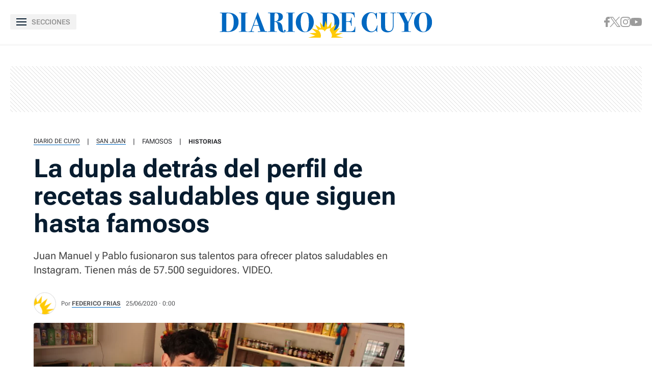

--- FILE ---
content_type: text/html
request_url: https://www.diariodecuyo.com.ar/sanjuan/La-dupla-detras-del-perfil-de-recetas-saludables-que-siguen-hasta-famosos-20200625-0070.html
body_size: 40575
content:
<!DOCTYPE html>
<html ⚡ lang="es" transformed="self;v=1" i-amphtml-layout="" i-amphtml-no-boilerplate="">
    <head><meta charset="utf-8"><meta name="viewport" content="width=device-width"><link rel="preconnect" href="https://cdn.ampproject.org"><link as="script" crossorigin="anonymous" href="https://cdn.ampproject.org/v0.mjs" rel="modulepreload"><style amp-runtime="" i-amphtml-version="012402231941000">html{overflow-x:hidden!important}html.i-amphtml-fie{height:100%!important;width:100%!important}html:not([amp4ads]),html:not([amp4ads]) body{height:auto!important}html:not([amp4ads]) body{margin:0!important}body{-webkit-text-size-adjust:100%;-moz-text-size-adjust:100%;-ms-text-size-adjust:100%;text-size-adjust:100%}html.i-amphtml-singledoc.i-amphtml-embedded{-ms-touch-action:pan-y pinch-zoom;touch-action:pan-y pinch-zoom}html.i-amphtml-fie>body,html.i-amphtml-singledoc>body{overflow:visible!important}html.i-amphtml-fie:not(.i-amphtml-inabox)>body,html.i-amphtml-singledoc:not(.i-amphtml-inabox)>body{position:relative!important}html.i-amphtml-ios-embed-legacy>body{overflow-x:hidden!important;overflow-y:auto!important;position:absolute!important}html.i-amphtml-ios-embed{overflow-y:auto!important;position:static}#i-amphtml-wrapper{overflow-x:hidden!important;overflow-y:auto!important;position:absolute!important;top:0!important;left:0!important;right:0!important;bottom:0!important;margin:0!important;display:block!important}html.i-amphtml-ios-embed.i-amphtml-ios-overscroll,html.i-amphtml-ios-embed.i-amphtml-ios-overscroll>#i-amphtml-wrapper{-webkit-overflow-scrolling:touch!important}#i-amphtml-wrapper>body{position:relative!important;border-top:1px solid transparent!important}#i-amphtml-wrapper+body{visibility:visible}#i-amphtml-wrapper+body .i-amphtml-lightbox-element,#i-amphtml-wrapper+body[i-amphtml-lightbox]{visibility:hidden}#i-amphtml-wrapper+body[i-amphtml-lightbox] .i-amphtml-lightbox-element{visibility:visible}#i-amphtml-wrapper.i-amphtml-scroll-disabled,.i-amphtml-scroll-disabled{overflow-x:hidden!important;overflow-y:hidden!important}amp-instagram{padding:54px 0px 0px!important;background-color:#fff}amp-iframe iframe{box-sizing:border-box!important}[amp-access][amp-access-hide]{display:none}[subscriptions-dialog],body:not(.i-amphtml-subs-ready) [subscriptions-action],body:not(.i-amphtml-subs-ready) [subscriptions-section]{display:none!important}amp-experiment,amp-live-list>[update]{display:none}amp-list[resizable-children]>.i-amphtml-loading-container.amp-hidden{display:none!important}amp-list [fetch-error],amp-list[load-more] [load-more-button],amp-list[load-more] [load-more-end],amp-list[load-more] [load-more-failed],amp-list[load-more] [load-more-loading]{display:none}amp-list[diffable] div[role=list]{display:block}amp-story-page,amp-story[standalone]{min-height:1px!important;display:block!important;height:100%!important;margin:0!important;padding:0!important;overflow:hidden!important;width:100%!important}amp-story[standalone]{background-color:#000!important;position:relative!important}amp-story-page{background-color:#757575}amp-story .amp-active>div,amp-story .i-amphtml-loader-background{display:none!important}amp-story-page:not(:first-of-type):not([distance]):not([active]){transform:translateY(1000vh)!important}amp-autocomplete{position:relative!important;display:inline-block!important}amp-autocomplete>input,amp-autocomplete>textarea{padding:0.5rem;border:1px solid rgba(0,0,0,.33)}.i-amphtml-autocomplete-results,amp-autocomplete>input,amp-autocomplete>textarea{font-size:1rem;line-height:1.5rem}[amp-fx^=fly-in]{visibility:hidden}amp-script[nodom],amp-script[sandboxed]{position:fixed!important;top:0!important;width:1px!important;height:1px!important;overflow:hidden!important;visibility:hidden}
/*# sourceURL=/css/ampdoc.css*/[hidden]{display:none!important}.i-amphtml-element{display:inline-block}.i-amphtml-blurry-placeholder{transition:opacity 0.3s cubic-bezier(0.0,0.0,0.2,1)!important;pointer-events:none}[layout=nodisplay]:not(.i-amphtml-element){display:none!important}.i-amphtml-layout-fixed,[layout=fixed][width][height]:not(.i-amphtml-layout-fixed){display:inline-block;position:relative}.i-amphtml-layout-responsive,[layout=responsive][width][height]:not(.i-amphtml-layout-responsive),[width][height][heights]:not([layout]):not(.i-amphtml-layout-responsive),[width][height][sizes]:not(img):not([layout]):not(.i-amphtml-layout-responsive){display:block;position:relative}.i-amphtml-layout-intrinsic,[layout=intrinsic][width][height]:not(.i-amphtml-layout-intrinsic){display:inline-block;position:relative;max-width:100%}.i-amphtml-layout-intrinsic .i-amphtml-sizer{max-width:100%}.i-amphtml-intrinsic-sizer{max-width:100%;display:block!important}.i-amphtml-layout-container,.i-amphtml-layout-fixed-height,[layout=container],[layout=fixed-height][height]:not(.i-amphtml-layout-fixed-height){display:block;position:relative}.i-amphtml-layout-fill,.i-amphtml-layout-fill.i-amphtml-notbuilt,[layout=fill]:not(.i-amphtml-layout-fill),body noscript>*{display:block;overflow:hidden!important;position:absolute;top:0;left:0;bottom:0;right:0}body noscript>*{position:absolute!important;width:100%;height:100%;z-index:2}body noscript{display:inline!important}.i-amphtml-layout-flex-item,[layout=flex-item]:not(.i-amphtml-layout-flex-item){display:block;position:relative;-ms-flex:1 1 auto;flex:1 1 auto}.i-amphtml-layout-fluid{position:relative}.i-amphtml-layout-size-defined{overflow:hidden!important}.i-amphtml-layout-awaiting-size{position:absolute!important;top:auto!important;bottom:auto!important}i-amphtml-sizer{display:block!important}@supports (aspect-ratio:1/1){i-amphtml-sizer.i-amphtml-disable-ar{display:none!important}}.i-amphtml-blurry-placeholder,.i-amphtml-fill-content{display:block;height:0;max-height:100%;max-width:100%;min-height:100%;min-width:100%;width:0;margin:auto}.i-amphtml-layout-size-defined .i-amphtml-fill-content{position:absolute;top:0;left:0;bottom:0;right:0}.i-amphtml-replaced-content,.i-amphtml-screen-reader{padding:0!important;border:none!important}.i-amphtml-screen-reader{position:fixed!important;top:0px!important;left:0px!important;width:4px!important;height:4px!important;opacity:0!important;overflow:hidden!important;margin:0!important;display:block!important;visibility:visible!important}.i-amphtml-screen-reader~.i-amphtml-screen-reader{left:8px!important}.i-amphtml-screen-reader~.i-amphtml-screen-reader~.i-amphtml-screen-reader{left:12px!important}.i-amphtml-screen-reader~.i-amphtml-screen-reader~.i-amphtml-screen-reader~.i-amphtml-screen-reader{left:16px!important}.i-amphtml-unresolved{position:relative;overflow:hidden!important}.i-amphtml-select-disabled{-webkit-user-select:none!important;-ms-user-select:none!important;user-select:none!important}.i-amphtml-notbuilt,[layout]:not(.i-amphtml-element),[width][height][heights]:not([layout]):not(.i-amphtml-element),[width][height][sizes]:not(img):not([layout]):not(.i-amphtml-element){position:relative;overflow:hidden!important;color:transparent!important}.i-amphtml-notbuilt:not(.i-amphtml-layout-container)>*,[layout]:not([layout=container]):not(.i-amphtml-element)>*,[width][height][heights]:not([layout]):not(.i-amphtml-element)>*,[width][height][sizes]:not([layout]):not(.i-amphtml-element)>*{display:none}amp-img:not(.i-amphtml-element)[i-amphtml-ssr]>img.i-amphtml-fill-content{display:block}.i-amphtml-notbuilt:not(.i-amphtml-layout-container),[layout]:not([layout=container]):not(.i-amphtml-element),[width][height][heights]:not([layout]):not(.i-amphtml-element),[width][height][sizes]:not(img):not([layout]):not(.i-amphtml-element){color:transparent!important;line-height:0!important}.i-amphtml-ghost{visibility:hidden!important}.i-amphtml-element>[placeholder],[layout]:not(.i-amphtml-element)>[placeholder],[width][height][heights]:not([layout]):not(.i-amphtml-element)>[placeholder],[width][height][sizes]:not([layout]):not(.i-amphtml-element)>[placeholder]{display:block;line-height:normal}.i-amphtml-element>[placeholder].amp-hidden,.i-amphtml-element>[placeholder].hidden{visibility:hidden}.i-amphtml-element:not(.amp-notsupported)>[fallback],.i-amphtml-layout-container>[placeholder].amp-hidden,.i-amphtml-layout-container>[placeholder].hidden{display:none}.i-amphtml-layout-size-defined>[fallback],.i-amphtml-layout-size-defined>[placeholder]{position:absolute!important;top:0!important;left:0!important;right:0!important;bottom:0!important;z-index:1}amp-img[i-amphtml-ssr]:not(.i-amphtml-element)>[placeholder]{z-index:auto}.i-amphtml-notbuilt>[placeholder]{display:block!important}.i-amphtml-hidden-by-media-query{display:none!important}.i-amphtml-element-error{background:red!important;color:#fff!important;position:relative!important}.i-amphtml-element-error:before{content:attr(error-message)}i-amp-scroll-container,i-amphtml-scroll-container{position:absolute;top:0;left:0;right:0;bottom:0;display:block}i-amp-scroll-container.amp-active,i-amphtml-scroll-container.amp-active{overflow:auto;-webkit-overflow-scrolling:touch}.i-amphtml-loading-container{display:block!important;pointer-events:none;z-index:1}.i-amphtml-notbuilt>.i-amphtml-loading-container{display:block!important}.i-amphtml-loading-container.amp-hidden{visibility:hidden}.i-amphtml-element>[overflow]{cursor:pointer;position:relative;z-index:2;visibility:hidden;display:initial;line-height:normal}.i-amphtml-layout-size-defined>[overflow]{position:absolute}.i-amphtml-element>[overflow].amp-visible{visibility:visible}template{display:none!important}.amp-border-box,.amp-border-box *,.amp-border-box :after,.amp-border-box :before{box-sizing:border-box}amp-pixel{display:none!important}amp-analytics,amp-auto-ads,amp-story-auto-ads{position:fixed!important;top:0!important;width:1px!important;height:1px!important;overflow:hidden!important;visibility:hidden}amp-story{visibility:hidden!important}html.i-amphtml-fie>amp-analytics{position:initial!important}[visible-when-invalid]:not(.visible),form [submit-error],form [submit-success],form [submitting]{display:none}amp-accordion{display:block!important}@media (min-width:1px){:where(amp-accordion>section)>:first-child{margin:0;background-color:#efefef;padding-right:20px;border:1px solid #dfdfdf}:where(amp-accordion>section)>:last-child{margin:0}}amp-accordion>section{float:none!important}amp-accordion>section>*{float:none!important;display:block!important;overflow:hidden!important;position:relative!important}amp-accordion,amp-accordion>section{margin:0}amp-accordion:not(.i-amphtml-built)>section>:last-child{display:none!important}amp-accordion:not(.i-amphtml-built)>section[expanded]>:last-child{display:block!important}
/*# sourceURL=/css/ampshared.css*/</style><meta name="language" content="es"><meta name="description" content="Juan Manuel y Pablo fusionaron sus talentos para ofrecer platos saludables en Instagram. Tienen más de 57.500 seguidores. VIDEO."><meta name="keywords" content="famosos, influencers, instagram, juan-manuel-garade, pablo-soria, recetas, san-juan, simple-y-saludable"><meta name="news_keywords" content="famosos, influencers, instagram, juan-manuel-garade, pablo-soria, recetas, san-juan, simple-y-saludable"><meta name="robots" content="index, follow, max-image-preview:large"><meta name="distribution" content="global"><meta name="rating" content="general"><meta property="fb:pages" content="100064785428112"><meta property="fb:app_id" content="128555857253291"><meta property="og:title" content="La dupla detrás del perfil de recetas saludables que siguen hasta famosos"><meta property="og:description" content="Juan Manuel y Pablo fusionaron sus talentos para ofrecer platos saludables en Instagram. Tienen más de 57.500 seguidores. VIDEO."><meta property="og:type" content="article"><meta property="og:url" content="https://www.diariodecuyo.com.ar/sanjuan/La-dupla-detras-del-perfil-de-recetas-saludables-que-siguen-hasta-famosos-20200625-0070.html"><meta property="og:image" content="https://www.diariodecuyo.com.ar/media/uploads/2023/10/img_7122-1200x800.webp"><meta property="og:image:width" content="1200"><meta property="og:image:height" content="630"><meta property="og:site_name" content="Diario de Cuyo"><meta name="twitter:card" content="summary_large_image"><meta name="twitter:title" content="La dupla detrás del perfil de recetas saludables que siguen hasta famosos"><meta name="twitter:image" content="https://www.diariodecuyo.com.ar/media/uploads/2023/10/img_7122-1200x800.webp"><meta name="twitter:site" content="diariodecuyoweb"><meta name="twitter:creator" content="Frontaly"><meta name="twitter:domain" content="https://twitter.com/diariodecuyoweb"><meta name="twitter:description" content="Juan Manuel y Pablo fusionaron sus talentos para ofrecer platos saludables en Instagram. Tienen más de 57.500 seguidores. VIDEO."><meta name="application-name" content="Diario de Cuyo"><meta name="msapplication-tap-highlight" content="no"><meta name="msapplication-TileImage" content="https://www.diariodecuyo.com.ar/resources/logos/512x512.png"><meta name="msapplication-TileColor" content="#0168C1"><meta name="theme-color" content="#0168C1"><meta name="apple-mobile-web-app-capable" content="yes"><meta name="apple-mobile-web-app-status-bar-style" content="#0168C1"><meta name="apple-mobile-web-app-title" content="Diario de Cuyo"><link rel="preconnect" href="https://fonts.googleapis.com"><link rel="preconnect" href="https://fonts.gstatic.com" crossorigin><link rel="preload" as="image" href="https://www.diariodecuyo.com.ar/media/uploads/2023/10/img_7122-728x485.webp" media="(min-width: 1024px)"><link rel="preload" as="image" href="https://www.diariodecuyo.com.ar/media/uploads/2023/10/img_7122-360x240.webp" media="(max-width: 1023px)"><script async src="https://cdn.ampproject.org/v0.mjs" type="module" crossorigin="anonymous"></script><script async nomodule src="https://cdn.ampproject.org/v0.js" crossorigin="anonymous"></script><script async custom-element="amp-ad" src="https://cdn.ampproject.org/v0/amp-ad-0.1.mjs" type="module" crossorigin="anonymous"></script><script async nomodule src="https://cdn.ampproject.org/v0/amp-ad-0.1.js" crossorigin="anonymous" custom-element="amp-ad"></script><script async custom-element="amp-analytics" src="https://cdn.ampproject.org/v0/amp-analytics-0.1.mjs" type="module" crossorigin="anonymous"></script><script async nomodule src="https://cdn.ampproject.org/v0/amp-analytics-0.1.js" crossorigin="anonymous" custom-element="amp-analytics"></script><script async custom-element="amp-animation" src="https://cdn.ampproject.org/v0/amp-animation-0.1.mjs" type="module" crossorigin="anonymous"></script><script async nomodule src="https://cdn.ampproject.org/v0/amp-animation-0.1.js" crossorigin="anonymous" custom-element="amp-animation"></script><script async custom-element="amp-audio" src="https://cdn.ampproject.org/v0/amp-audio-0.1.mjs" type="module" crossorigin="anonymous"></script><script async nomodule src="https://cdn.ampproject.org/v0/amp-audio-0.1.js" crossorigin="anonymous" custom-element="amp-audio"></script><script async custom-element="amp-facebook" src="https://cdn.ampproject.org/v0/amp-facebook-0.1.mjs" type="module" crossorigin="anonymous"></script><script async nomodule src="https://cdn.ampproject.org/v0/amp-facebook-0.1.js" crossorigin="anonymous" custom-element="amp-facebook"></script><script async custom-element="amp-facebook-comments" src="https://cdn.ampproject.org/v0/amp-facebook-comments-0.1.mjs" type="module" crossorigin="anonymous"></script><script async nomodule src="https://cdn.ampproject.org/v0/amp-facebook-comments-0.1.js" crossorigin="anonymous" custom-element="amp-facebook-comments"></script><script async custom-element="amp-form" src="https://cdn.ampproject.org/v0/amp-form-0.1.mjs" type="module" crossorigin="anonymous"></script><script async nomodule src="https://cdn.ampproject.org/v0/amp-form-0.1.js" crossorigin="anonymous" custom-element="amp-form"></script><script async custom-element="amp-iframe" src="https://cdn.ampproject.org/v0/amp-iframe-0.1.mjs" type="module" crossorigin="anonymous"></script><script async nomodule src="https://cdn.ampproject.org/v0/amp-iframe-0.1.js" crossorigin="anonymous" custom-element="amp-iframe"></script><script async custom-element="amp-image-lightbox" src="https://cdn.ampproject.org/v0/amp-image-lightbox-0.1.mjs" type="module" crossorigin="anonymous"></script><script async nomodule src="https://cdn.ampproject.org/v0/amp-image-lightbox-0.1.js" crossorigin="anonymous" custom-element="amp-image-lightbox"></script><script async custom-element="amp-instagram" src="https://cdn.ampproject.org/v0/amp-instagram-0.1.mjs" type="module" crossorigin="anonymous"></script><script async nomodule src="https://cdn.ampproject.org/v0/amp-instagram-0.1.js" crossorigin="anonymous" custom-element="amp-instagram"></script><script async custom-element="amp-install-serviceworker" src="https://cdn.ampproject.org/v0/amp-install-serviceworker-0.1.mjs" type="module" crossorigin="anonymous"></script><script async nomodule src="https://cdn.ampproject.org/v0/amp-install-serviceworker-0.1.js" crossorigin="anonymous" custom-element="amp-install-serviceworker"></script><script async custom-element="amp-lightbox-gallery" src="https://cdn.ampproject.org/v0/amp-lightbox-gallery-0.1.mjs" type="module" crossorigin="anonymous"></script><script async nomodule src="https://cdn.ampproject.org/v0/amp-lightbox-gallery-0.1.js" crossorigin="anonymous" custom-element="amp-lightbox-gallery"></script><script async custom-element="amp-list" src="https://cdn.ampproject.org/v0/amp-list-0.1.mjs" type="module" crossorigin="anonymous"></script><script async nomodule src="https://cdn.ampproject.org/v0/amp-list-0.1.js" crossorigin="anonymous" custom-element="amp-list"></script><script async="" custom-template="amp-mustache" src="https://cdn.ampproject.org/v0/amp-mustache-0.2.mjs" type="module" crossorigin="anonymous"></script><script async nomodule src="https://cdn.ampproject.org/v0/amp-mustache-0.2.js" crossorigin="anonymous" custom-template="amp-mustache"></script><script async custom-element="amp-next-page" src="https://cdn.ampproject.org/v0/amp-next-page-1.0.mjs" type="module" crossorigin="anonymous"></script><script async nomodule src="https://cdn.ampproject.org/v0/amp-next-page-1.0.js" crossorigin="anonymous" custom-element="amp-next-page"></script><script async custom-element="amp-position-observer" src="https://cdn.ampproject.org/v0/amp-position-observer-0.1.mjs" type="module" crossorigin="anonymous"></script><script async nomodule src="https://cdn.ampproject.org/v0/amp-position-observer-0.1.js" crossorigin="anonymous" custom-element="amp-position-observer"></script><script async custom-element="amp-sidebar" src="https://cdn.ampproject.org/v0/amp-sidebar-0.1.mjs" type="module" crossorigin="anonymous"></script><script async nomodule src="https://cdn.ampproject.org/v0/amp-sidebar-0.1.js" crossorigin="anonymous" custom-element="amp-sidebar"></script><script async custom-element="amp-sticky-ad" src="https://cdn.ampproject.org/v0/amp-sticky-ad-1.0.mjs" type="module" crossorigin="anonymous"></script><script async nomodule src="https://cdn.ampproject.org/v0/amp-sticky-ad-1.0.js" crossorigin="anonymous" custom-element="amp-sticky-ad"></script><script async custom-element="amp-twitter" src="https://cdn.ampproject.org/v0/amp-twitter-0.1.mjs" type="module" crossorigin="anonymous"></script><script async nomodule src="https://cdn.ampproject.org/v0/amp-twitter-0.1.js" crossorigin="anonymous" custom-element="amp-twitter"></script><script async custom-element="amp-video" src="https://cdn.ampproject.org/v0/amp-video-0.1.mjs" type="module" crossorigin="anonymous"></script><script async nomodule src="https://cdn.ampproject.org/v0/amp-video-0.1.js" crossorigin="anonymous" custom-element="amp-video"></script><script async custom-element="amp-vimeo" src="https://cdn.ampproject.org/v0/amp-vimeo-0.1.mjs" type="module" crossorigin="anonymous"></script><script async nomodule src="https://cdn.ampproject.org/v0/amp-vimeo-0.1.js" crossorigin="anonymous" custom-element="amp-vimeo"></script><script async custom-element="amp-youtube" src="https://cdn.ampproject.org/v0/amp-youtube-0.1.mjs" type="module" crossorigin="anonymous"></script><script async nomodule src="https://cdn.ampproject.org/v0/amp-youtube-0.1.js" crossorigin="anonymous" custom-element="amp-youtube"></script><link rel="shortcut icon" href="https://www.diariodecuyo.com.ar/resources/logos/favicon.ico"><link rel="icon" sizes="152x152" href="https://www.diariodecuyo.com.ar/resources/logos/152x152.png"><style amp-custom>

            /* Globales */
            /* Fonts */
@font-face {
  font-family: 'Roboto Flex';
  font-style: normal;
  font-weight: 400 900;
  font-stretch: 100%;
  font-display: swap;
  src: url(https://fonts.gstatic.com/s/robotoflex/v9/[base64].woff2) format('woff2');
  unicode-range: U+0000-00FF, U+0131, U+0152-0153, U+02BB-02BC, U+02C6, U+02DA, U+02DC, U+0304, U+0308, U+0329, U+2000-206F, U+2074, U+20AC, U+2122, U+2191, U+2193, U+2212, U+2215, U+FEFF, U+FFFD;
}
/* Generales */
body{font-family: 'Roboto Flex', Arial, sans-serif;}
*{-moz-box-sizing:border-box;-webkit-box-sizing:border-box;box-sizing:border-box;-webkit-transition:all .3s;-o-transition:all .3s;transition:all .3s;padding:0;margin:0}
.center-me-x-y{position:absolute;top:50%;left:50%;-o-transform:translate(-50%,-50%);-moz-transform:translate(-50%,-50%);-webkit-transform:translate(-50%,-50%);-ms-transform:translate(-50%,-50%);transform:translate(-50%,-50%)}
.center-me-x{position:absolute;left:50%;-o-transform:translate(-50%,0);-moz-transform:translate(-50%,0);-webkit-transform:translate(-50%,0);-ms-transform:translate(-50%,0);transform:translate(-50%,0)}
.center-me-y{position:absolute;top:50%;left:0;-o-transform:translate(0,-50%);-moz-transform:translate(0,-50%);-webkit-transform:translate(0,-50%);-ms-transform:translate(0,-50%);transform:translate(0,-50%)}
.flex-container{display:-webkit-box;display:-ms-flexbox;display:flex}
.flex-column{-webkit-box-orient:vertical;-webkit-box-direction:normal;-ms-flex-direction:column;flex-direction:column}
.align-start{-webkit-box-align:start;-ms-flex-align:start;align-items:flex-start}
.align-center{-webkit-box-align:center;-ms-flex-align:center;align-items:center}
.align-end{-webkit-box-align:end;-ms-flex-align:end;align-items:flex-end}
.justify-start{-webkit-box-pack:start;-ms-flex-pack:start;justify-content:flex-start}
.justify-center{-webkit-box-pack:center;-ms-flex-pack:center;justify-content:center}
.justify-between{-webkit-box-pack:justify;-ms-flex-pack:justify;justify-content:space-between}
.justify-end{-webkit-box-pack:end;-ms-flex-pack:end;justify-content:flex-end}
.justify-around{-ms-flex-pack:distribute;justify-content:space-around}
.flex-wrap{-ms-flex-wrap:wrap;flex-wrap:wrap}
.block{display: block}
.font-400{font-weight:400}
.font-500{font-weight:500}
.font-600{font-weight:600}
.font-700{font-weight:700}
.font-800{font-weight:700}
.font-900{font-weight:900}
.text-align-center{text-align:center;}
.uppercase{text-transform:uppercase}
.brand-color{color:#005959}
.brand-bg{background-color:#005959}
a{text-decoration:none;color:inherit;}
ul,ol{list-style:none}
input,button{background:none;border:0;outline:0;}
.media-icon{display: -webkit-box;display: -ms-flexbox;display: flex;-webkit-box-align: center;-ms-flex-align: center;align-items: center;-webkit-box-pack: center;-ms-flex-pack: center;justify-content: center;}
.media-icon svg path, .media-icon svg rect, .media-icon svg circle{fill:#ffffff}
.hide{display:none}
img,amp-img{max-width:100%;height:auto;text-indent:-999999999999px}
.cover-link{position:absolute;top:0;left:0;right:0;bottom:0;z-index:1}
/* Animacion heartbeat */
@-webkit-keyframes heartbeat_scale {
    0%{-webkit-transform:scale(1)}
    50%{-webkit-transform:scale(.75)}
    100%{-webkit-transform:scale(1)}
}
@-moz-keyframes heartbeat_scale {
    0%{-moz-transform:scale(1)}
    50%{-moz-transform:scale(.75)}
    100%{-moz-transform:scale(1)}
}
@keyframes heartbeat_scale {
    0%{transform:scale(1)}
    50%{transform:scale(.75)}
    100%{transform:scale(1)}
}
/* Variables */
:root{

    --brand-color:#0168C1;

    --brand-hover-color:#017CE6;

    --link-color:#2575FC;

    --light-blue:#11B7D9;

    --darkest-blue:#00063F;

    --dark-blue: #071C2F;

    --ddc-red:#C80000;

    --darker-red:#D30000;

    --light-grey:#F8F8F8;

    --light-grey-2:#F2F2F2;

    --grey-1:#D4D4D4;

    --grey-2:#949494;

    --grey-3:#27282C;

    --border-grey:#E9E9E9;

    --darkest-grey: #1A1A1A;

    --ddc-espectaculos: #E40556;

    --ddc-deportes:#0F825A;

    --ddc-yellow: #FFCA05;

    --ddc-suplemento-verde: #B2C769;

    --ddc-black: #0C0C0C;

    --extra-light-blue: #E5EFF9;

    --ddc-purprle: #8F1E4F;

}
/* Contenedor entrys */
.has-mobile-gutter{padding: 0 20px}
/* Elementos mobile-desktop */
@media (max-width: 1023px){
.hide-mobile{display:none}
}
@media (min-width: 1024px){
.hide-desktop{display: none}
}
            /* Header */
            /* Header */
#siteHeader {
    height: 56px;
    padding: 0 20px 0 15px;
    background: #fff;
    top: 0;
    left: 0;
    right: 0;
    z-index: 100;
    box-shadow: 0 3px 3px rgba(0, 0, 0, 5%);
    position: sticky;
    top: 0;
    left: 0;
    right: 0;
    transform-origin: top;
}
#siteHeader .extra-holder {
    height: 100%;
}
#siteHeader .headerLogo {
    width: auto;
    height: 28px;
    position: relative;
    top: 3px;
}
.headerMenuToggle{
    height: 32px;
    background: rgba(0,0,0,5%);
    border: none;
    outline: none;
    padding: 0 7px;
    cursor: pointer;
    border-radius: 2px;
}
.headerMenuToggle__extra-holder{
    width: 18px;
    height: 14px;
}
.headerMenuToggle__extra-holder span{
    display: block;
    width: 18px;
    height: 2px;
    flex-shrink: 0;
    background: var(--dark-blue);
}
.headerMenuToggle p{
    font-size: 14px;
    font-family: 'Roboto Flex', Arial, sans-serif;
    line-height: 1;
    color: var(--grey-2);
}
            /* Share header sticky mobile */
            /* Share sticky mobile */
.nota-mobile-sticky-share{
	height: 40px;
	background: #F9F9F9;
	position: sticky;
    top: 56px;
    z-index: 99;
    padding: 0 20px;
}
.nota-mobile-sticky-share > div{
	height: 100%;
	gap: 0 20px;
}
.nota-mobile-sticky-share > div > a{
	width: 40px;
    height: 40px;
}
.nota-mobile-sticky-share svg{
	width: auto;
	height: 20px;
	display: block;
}
.nota-mobile-sticky-share a:last-child svg{
	height: 16px;
}
            /* Nota - parte superior */
            /* Nota - parte superior */
.banner-box.first-banner-box{background: url(https://www.diariodecuyo.com.ar/resources/img/trama-bnr.png)repeat;}
/* Main */
main{padding-top:20px}
/* Parte de arriba */
.nota-top-part{padding:0 20px 20px}
/* Breadcrumbs */
.breadcrumbs {
    margin-bottom: 14px;
}
.breadcrumbs .home-link.hide-desktop,
.breadcrumbs .section-name,
.breadcrumbs .volanta {
    font-size: 12px;
    line-height: 1;
    text-transform: uppercase;
    color: var(--grey-3);
    border-bottom: 1px solid var(--brand-color);
    margin-bottom: 5px;
}
.breadcrumbs .home-link.hide-desktop,
.breadcrumbs .volanta{
    border: 0;
}
.breadcrumbs .tag-name {
    font-size: 13px;
    line-height: 1;
    text-transform: uppercase;
    color: var(--grey-3);
    margin-bottom: 5px;
}
.breadcrumbs .pipe {
    font-size: 13px;
    line-height: 1;
    color: var(--grey-3);
    padding: 0 14px;
    margin-bottom: 5px;
}
.breadcrumbs .volanta:empty ~ .pipe {
    display: none;
}
/* Titulos */
.nota-top-part h1 {
    font-size: 32px;
    line-height: 38px;
    color: var(--darkest-grey);
    margin-bottom: 22px;
}
.nota-top-part h2 {
    font-size: 19px;
    font-weight: 400;
    line-height: 26px;
    color: var(--grey-3);
}
/* Autor y redes */
.autor-share-holder {
    padding: 0 20px;
    margin-bottom: 20px;
}
.autor-share-holder .autor{
    margin: 0;
}
.autor-share-holder .autor,
.autor-share-holder .autor p,
.autor-share-holder .autor span,
.autor-share-holder .autor time {
    font-size: 13px;
    color: rgba(39, 40, 44, 0.8);
}
.autor-share-holder .autor p{
    margin-bottom: 6px;
}
.autor-share-holder .autor span.name {
    text-transform: uppercase;
    word-break: break-word;
    border-bottom: 1px solid var(--brand-color);
}
.autor-share-holder .autor figure {
    width: 44px;
    height: 44px;
    flex-shrink: 0;
    border-radius: 50%;
    overflow: hidden;
    background: #DCDCDC;
    border: 1px solid #E4E4E4;
    margin-right: 10px;
}
.autor-share-holder .autor figure amp-img{
    border-radius: 50%;
}
.autor-share-holder .nota-share {
    flex-basis: 276px;
}
.nota-share a,
.nota-share button {
    width: 40px;
    -ms-flex-preferred-size: 40px;
    flex-basis: 40px;
    -ms-flex-negative: 0;
    flex-shrink: 0;
    height: 40px;
    border-radius: 50%;
    border: 1px solid var(--border-grey);
    cursor: pointer;
}
.nota-share a svg.fb-icon {
    width: auto;
    height: 20px;
}
.nota-share a svg.x-icon {
    width: 19px;
    height: auto;
}
.nota-share a svg.wsp-icon {
    width: auto;
    height: 20px;
}
.nota-share a svg.mail-icon {
    width: 18px;
    height: auto;
}
.nota-share button svg.print-icon {
    width: 20px;
    height: auto;
}
/* Escuchar nota */
.article-audio-container{
    height: 40px;
    flex-shrink: 0;
    overflow: hidden;
    padding: 0 20px;
    margin-bottom: 25px;
}
.audio-btns-holder{
    width: 182px;
    height: 40px;
    position: relative;
}
.play-article-audio,
.pause-article-audio{
    width:100%;
    color: #fff;
    background: var(--dark-blue);
    position: absolute;
    top: 0;
    left: 0;
    right: 0;
    bottom: 0;
    padding: 0 16px;
    border-radius: 4px;
    cursor: pointer;
    font-family: 'Roboto Flex', Arial, sans-serif;
}
.play-article-audio{
    z-index: 1;
}
.play-article-audio .listen-icon{
    width: 20px;
    height: auto;
    flex-shrink: 0;
}
.pause-article-audio .pause-icon{
    width: 20px;
    height: 18px;
    flex-shrink: 0;
}
.play-article-audio span,
.pause-article-audio span{
    font-size: 13px;
    font-weight: 700;
    font-family: 'Roboto Flex', Arial, sans-serif;
    line-height: 1;
    text-align: left;
    padding-left: 10px;
}
.article-audio-container amp-audio{
    opacity: 0;
    margin: 0;
}
/* Imagen de preview */
.preview-images,
.article-body figure {
    margin-bottom: 40px;
}
.preview-images{
    margin-bottom: 20px;
}
.preview-images figcaption,
.article-body figure figcaption{
    font-size: 13px;
    line-height: 18px;
    color: var(--grey-3);
    background: #F9F9F9;
    padding: 14px 20px;
}
            /* Nota - cuerpo de la nota */
            /* Cuerpo de la nota */
.article-body {
    font-size: 20px;
    line-height: 32px;
    color: var(--grey-3);
    padding: 0 20px;
}
.article-body p {
    font-size: 20px;
    line-height: 32px;
    color: var(--grey-3);
    margin-bottom: 30px;
}
.article-body p a {
    color: var(--grey-3);
    text-decoration: underline;
    text-decoration-color: var(--brand-color);
    text-decoration-thickness: 2px;
}
.article-body > h2 {
    font-size: 22px;
    line-height: 1;
    color: var(--brand-color);
    margin-bottom: 10px;
}
.article-body > h3,
.article-body > h4,
.article-body > h5,
.article-body > h6{
    font-size: 17px;
    line-height: 1;
    color: #1D2323;
    margin-bottom: 10px;
}
.article-body pre {
    display: block;
    font-size: 19px;
    font-weight: 700;
    line-height: 28px;
    font-family: 'Roboto Flex', Arial, sans-serif;
    text-align: center;
    white-space: normal;
    color: var(--brand-color);
    margin: 40px auto;
}
.article-body figure,
.article-body p img{
    margin: 40px -20px;
}
.article-body p img{
    max-width: 100vw;
}
.article-body figure img{
    display: block;
}
.article-body .poll amp-iframe {
    max-height: 400px;
}
.article-body > table {
    width: 100%;
    display: block;
    border-collapse: collapse;
    border: 0;
    margin-bottom: 40px;
    overflow-x: auto;
}
.article-body > table td {
    border: 1px solid #848484;
    padding: 5px;
}
/* Mira tambien */
.related-news{
    background: #F9F9F9;
    padding: 20px 15px 30px 20px;
    border-radius: 4px;
    overflow: hidden;
    margin-top: 40px;
    margin-bottom: 40px;
}
.related-news p{
    font-size: 12px;
    line-height: 1;
    position: relative;
    color: var(--brand-color);
    margin-bottom: 8px;
}
.related-news h3 {
    font-size: 14px;
    line-height: 18px;
    color: var(--dark-blue);
    margin-right: 15px;
}
.related-news amp-img {
    flex-basis: 100px;
    flex-shrink: 0;
}
/*  Listas */
.article-body ul{list-style:disc;list-style-position:inside;margin-bottom:40px}
.article-body ol{list-style:decimal;list-style-position:inside;margin-bottom:40px}
/* Blockquote */
.article-body blockquote {
    position: relative;
    font-size: 20px;
    line-height: 24px;
    color: var(--brand-color);
    padding-top: 26px;
    margin-top: 40px;
    margin-bottom: 40px;
}
.article-body blockquote:before {
    content: '"';
    display: block;
    font-size: 36px;
    font-weight: 700;
    font-family: 'Roboto Flex', Arial, sans-serif;
    color: var(--main-darker-violet);
    position: absolute;
    top: 0;
    left: 0;
}
.article-body blockquote p {
    font-size: 20px;
    line-height: 24px;
    color: var(--main-darker-violet);
    margin-bottom: 0;
}
/* Galeria en el cuerpo */
.gallery{
    display: flex;
    flex-wrap: nowrap;
    overflow-x: auto;
    padding: 0 20px;
    margin: 40px -20px;
}
.gallery::-webkit-scrollbar {
    width: 0;
    height: 0;
    background: none;
    display: none;
}
.gallery::-webkit-scrollbar-thumb {
    width: 0;
    height: 0;
    background: none;
    display: none;
}
.gallery::-webkit-scrollbar-track {
    width: 0;
    height: 0;
    background: none;
    display: none;
}
.gallery .gallery-item{
    width: calc(90% - 22px);
    max-height: 600px;
    flex-shrink: 0;
    display: flex;
    flex-direction: column;
    justify-content: center;
    background: #F9F9F9;
    border-radius: 4px;
    margin: 0 11px 0 0;
}
.gallery .gallery-item img{
    height: calc(100% - 40px);
    object-fit: contain;
}
.gallery .gallery-item:last-child{
    margin: 0;
}
.article-body .gallery figcaption{
    font-size: 13px;
    line-height: 18px;
    text-align: left;
    color: var(--grey-3);
    background: none;
    padding: 10px;
    margin: 0;
}
.gallery figcaption span {
    padding: 0 6px 0 0;
}
/* Amp embeds */
amp-iframe,
amp-instagram,
amp-facebook,
amp-twitter,
amp-pinterest,
amp-youtube,
amp-facebook-comments,
amp-vimeo,
amp-tiktok{
    margin: 40px 0;
}
.article-body iframe[src*="youtube"]{
    width:100%;
    max-width:100%;
    min-width:100%;
    height:auto;
    aspect-ratio:16/9;
}
/* Amp audio */
amp-audio {
    margin: 40px 0;
}
amp-audio:focus {
    border: 0;
    outline: 0;
}
amp-audio audio:focus {
    border: 0;
    outline: 0;
}
amp-audio audio{
    height: 42px;
}
.article-body p.autor-audio {
    font-size: 15px;
    line-height: 1;
    color: #000;
    padding-top: 5px;
    padding-left: 21px;
    margin-bottom: 40px;
}
/* Videos en el cuerpo */
.article-body amp-youtube{margin: 40px -20px}
.article-body amp-video,amp-vimeo{margin: 40px -20px}
amp-iframe[src*="youtube"]{margin: 40px -20px}
/* Apagado de CK Editor */
.ck-related-news{display:none;height:0;opacity:0;visibility:hidden;overflow:hidden}
/* Tags */
.cont-tags {
    display: flex;
    align-items: center;
    overflow-x: auto;
    scrollbar-width: none;
    padding: 0 20px;
    margin: 0 -20px 28px;
}
.cont-tags::-webkit-scrollbar {
    height: 0;
    display: none;
}
.cont-tags::-webkit-scrollbar-track {
    height: 0;
    display: none;
}
.cont-tags::-webkit-scrollbar-thumb {
    height: 0;
    display: none;
}
.cont-tags .tag {
    font-size: 14px;
    font-weight: 700;
    line-height: 1;
    text-transform: uppercase;
    white-space: nowrap;
    color: var(--brand-color);
    background: #F9F9F9;
    border-radius: 4px;
    padding: 9px 20px;
    margin-right: 5px;
}
/* Noticias relacionadas */
.relacionadas-holder {
    background: #F9F9F9;
    border-radius: 4px;
    padding: 26px 26px 24px;
    margin-bottom: 20px;
}
.relacionadas-holder p {
    font-size: 16px;
    line-height: 1;
    color: var(--brand-color);
    margin-bottom: 11px;
}
.relacionadas-holder h3 {
    position: relative;
    font-size: 15px;
    font-weight: 400;
    line-height: 18px;
    color: #000;
    padding-left: 22px;
}
.relacionadas-holder article:not(:last-child) h3 {
    margin-bottom: 12px;
}
.relacionadas-holder h3::before {
    position: absolute;
    content: "";
    width: 10px;
    height: 10px;
    top: 4px;
    left: 0;
    border-radius: 50%;
    background: var(--brand-color);
}
/* Comentarios de facebook */
#show-comments-btn {
    width: 100%;
    max-width: 350px;
    height: 44px;
    text-align: center;
    border: 1px solid var(--border-grey);
    border-radius: 4px;
    cursor: pointer;
    margin: 20px auto 0;
}
#show-comments-btn .kicker {
    font-size: 16px;
    font-family: 'Roboto Flex', Arial, sans-serif;
    color: #000;
    margin-right: 12px;
}
#show-comments-btn .arrow {
    font-size: 20px;
    font-family: 'Roboto Flex', Arial, sans-serif;
    color: #000;
    transform: rotate(90deg);
    margin-top: 2px;
}
/* Banner */
.banner-box{display:flex;justify-content:center;text-align:center;margin:0 auto 20px}
.article-body .banner-box{margin:40px auto}
/* Más de sección */
.slider-section{
    margin-bottom: 40px;
}
.slider-section amp-list{
    height: 348px;
    max-height: 348px;
}
.mobile-fake-slider{
    flex-wrap: nowrap;
    gap: 0 16px;
    padding: 0 20px;
    overflow-x: auto;
}
.mobile-fake-slider::-webkit-scrollbar {
    height: 0;
    display: none;
}
.mobile-fake-slider::-webkit-scrollbar-track {
    height: 0;
    display: none;
}
.mobile-fake-slider::-webkit-scrollbar-thumb {
    height: 0;
    display: none;
}
.mobile-fake-slider .entry-box{
    width: 300px;
    max-width: 300px;
    min-width: 300px;
    height: 348px;
    max-height: 348px;
    flex-shrink: 0;
    margin: 0;
}
.entry-box .entry-title{
    -webkit-line-clamp: 3;
}
            /* Entry general */
            /* Entry general */
.entry-box{
    position: relative;
    margin-bottom: 20px;
}
.entry-box:after{
    content: '';
    display: block;
    position: absolute;
    height: 1px;
    left: 0;
    right: 0;
    bottom: 0;
    background: var(--border-grey);
}
.entry-box figure {
    aspect-ratio: 3 / 2;
    position: relative;
    overflow: hidden;
    border-radius: 4px;
}
.entry-box figure.sin-foto {
    background: url(https://www.diariodecuyo.com.ar/resources/img/no-foto.svg) no-repeat;
    background-position: 50% 50%;
    background-color: var(--light-grey);
}
.entry-box figure amp-img,
.entry-box figure img {
    height: 100%;
    -o-object-fit: cover;
    object-fit: cover;
    -o-object-position: top center;
    object-position: top center;
    border-radius: 4px;
}
.opinion-autor-entry-box.entry-box figure amp-img,
.opinion-autor-entry-box.entry-box.entry-box figure img{
    width: 169px;
    border-radius: 0;
    margin: 0 auto;
}
.entry-box .entry-data {
    padding: 12px 0 20px;
    position: relative;
}
.entry-box h3,
.entry-box .entry-title {
    display: -webkit-box;
    -webkit-line-clamp: 5;
    -webkit-box-orient: vertical;
    font-size: 20px;
    font-weight: 400;
    line-height: 24px;
    white-space: normal;
    color: var(--dark-blue);
    overflow: hidden;
}
.entry-box .volanta {
    max-width: 100%;
    display: inline-block;
    font-size: 12px;
    font-weight: 600;
    line-height: 1.17;
    text-transform: uppercase;
    color: var(--brand-color);
    position: relative;
    overflow: hidden;
    text-overflow: ellipsis;
    white-space: nowrap;
    margin-bottom: 2px;
}
/* Autores */
.autor{font-size:12px;color: var(--grey-2);margin-top:12px}
amp-timeago{font-size:12px;color: var(--grey-2)}
amp-timeago time{font-size:12px;color: var(--grey-2)}
amp-timeago::first-letter{text-transform:uppercase}
amp-timeago time::first-letter{text-transform:uppercase}
amp-timeago:nth-child(2){padding-left:5px}
/*
@media (max-width: 1023px){
    .first-entrys-holder .entry-box:first-child .entry-data{
        background: var(--darkest-grey);
    }
    .first-entrys-holder .entry-box:first-child .entry-title{
        color: #fff;
    }
}*/
            /* Ranking */
            /* Ranking */
/*#ranking {
    margin: 0 -20px 20px;
}*/
#ranking{
    margin-top: 30px;
}
#ranking header{
    border-top: 4px solid var(--light-grey);
    padding: 30px 0;
}
#ranking p {
    font-size: 24px;
    font-weight: 700;
    line-height: 1;
    color: var(--dark-blue);
}
#ranking .entry-box{
    padding-bottom: 15px;
}
#ranking .entry-box:not(:last-child){
    margin-bottom: 25px;
}
#ranking .entry-box:after{
    background: var(--border-grey);
}
#ranking .entry-box figure{
    height: auto;
    min-height: 80px;
    flex-basis: 80px;
    flex-shrink: 0;
    border-radius: 4px;
    position: relative;
    overflow: visible;
    padding-bottom: 0;
    margin-right: 10px;
}
#ranking .entry-box figure amp-img,
#ranking .entry-box figure img{
    border-radius: 4px;
}
#ranking .entry-box figure.sin-foto{
    height: 80px;
	background-size: 80%;
}
.entry-box .ranking-number{
    font-size: 60px;
    font-weight: 700;
    line-height: 30px;
    text-align: center;
    color: #fff;
    position: absolute;
    left: 12px;
    bottom: -14px;
}
#ranking .entry-box figure:before{
    content: '1';
    display: block;
    font-size: 60px;
    font-weight: 700;
    line-height: 1;
    color: #fff;
    text-shadow: 0 2px 5px rgba(0,0,0,5%);
    position: absolute;
    left: 12px;
    bottom: -10px;
    z-index: 1;
}
#ranking .entry-box:nth-child(2) figure:before{
    content: '2';
}
#ranking .entry-box:nth-child(3) figure:before{
    content: '3';
}
#ranking .entry-box:nth-child(4) figure:before{
    content: '4';
}
#ranking .entry-box:nth-child(5) figure:before{
    content: '5';
}
#ranking .entry-box .entry-data {
	flex-basis: calc(100% - 90px);
    width: calc(100% - 90px);
    height: auto;
    padding: 0;
}
#ranking .entry-box .volanta{
    max-width: 100%;
    font-size: 12px;
    line-height: 1;
    position: relative;
    overflow: hidden;
    text-overflow: ellipsis;
    white-space: nowrap;
}
#ranking .entry-box h3{
    font-size: 15px;
    font-weight: 400;
    line-height: 18px;
    text-transform: unset;
    color: #000;
}
#ranking .entry-box .autor {
    display: none;
}
@media (min-width: 1024px) {
    /* Ranking */
    .page-home #ranking {
        margin: 0 0 30px;
    }
    aside.main-desktop-right-column #ranking{
        margin: 40px 0 33px;
    }
    #ranking .entry-box:hover h3{
        color: var(--brand-color);
    }
}
            /* Borrar luego */
            @media (max-width: 1023px){
                .desktop-aside .banner-box{display:none}
                .desktop-aside #ranking{display:none}
            }
            /* Borrar luego end */

            /* Modulo siguenos en redes */
            /* Modulo siguenos en redes */
.page-home #siguenos{width:calc(100% - 40px)}
#siguenos{background:var(--light-grey);border-radius:4px;padding:37px 20px 31px;margin:0 auto 30px}
#siguenos p{font-size:20px;line-height:1;text-align:center;text-transform:uppercase;color:var(--brand-color);margin-bottom:29px}
.siguenos-redes{max-width:180px;gap:20px 30px;margin:0 auto}
.siguenos-redes a{width:40px;height:40px;flex-shrink:0;background:#fff;border-radius:50%;border:1px solid var(--border-grey);}
@media (max-width: 1023px){
	body:not(.page-home) #siguenos{
		display: none;
	}
}
@media (min-width: 1024px){
	body:not(.page-home) #siguenos{
		max-width: 300px;
		display: block;
		padding-left: 20px;
		padding-right: 20px;
		margin: 40px 0;
	}
	body:not(.page-home) #siguenos p{
		font-size: 18px;
		margin-bottom: 25px;
	}
	.siguenos-redes{max-width:unset;}
	body:not(.page-home) #siguenos .siguenos-redes{
		max-width: 180px;
		gap: 20px 30px;
		margin: 0 auto;
	}
}
            /* Next page */
            .amp-next-page-separator{display:none}

            /* Secciones con slider */
            /* Secciones con slider */
.slider-section{
    margin-bottom: 30px;
}
.slider-section .header{
    position: relative;
    margin: 0 20px 28px;
}
.slider-section .header .flex-container{
    height: 100%;
    position: relative;
}
.home-section-entrys-holder .header,
.home-section-entrys-holder-header{
    position: relative;
    margin-bottom: 28px;
}
.slider-section .header .flex-container:before,
.home-section-entrys-holder .header:before,
.home-section-entrys-holder-header:before{
    content: '';
    display: block;
    height: 4px;
    position: absolute;
    top: 0;
    left: 0;
    right: 0;
    background: var(--light-grey);
}
.slider-section .header > span {
    width: 23px;
    height: 3px;
    background: #777;
    margin-bottom: 9px;
}
.slider-section .header h4,
.home-section-entrys-holder .header h4,
.home-section-entrys-holder-header h4{
    font-size: 24px;
    font-weight: 700;
    line-height: 1;
    text-transform: uppercase;
    color: var(--dark-blue);
    position: relative;
    padding-top: 30px;
}
.slider-section .header h4.revista-oh{
    color: var(--ddc-yellow);
}
.slider-section .header h4.suplemento-verde{
    color: var(--ddc-suplemento-verde);
}
.slider-section .header h4:before,
.home-section-entrys-holder .header h4:before,
.home-section-entrys-holder-header h4:before{
    content: '';
    display: block;
    height: 4px;
    position: absolute;
    top: 0;
    left: 0;
    right: 0;
    background: var(--brand-color);
}
.slider-section .header h4.pasion-deportiva:before{
    background: var(--ddc-deportes);
}
.slider-section .header h4.espectaculos:before{
    background: var(--ddc-espectaculos);
}
.slider-section .header h4.revista-oh:before{
    background: var(--ddc-yellow);
}
.slider-section .header h4.suplemento-verde:before{
    background: var(--ddc-suplemento-verde);
}
/* Modificadores para secciones especiales */
.slider-section .extra-holder .entry-box:after{
    left: 20px;
    right: 20px;
}
.special-slider-section .extra-holder .entry-box figure,
.special-slider-section .extra-holder .entry-box figure amp-img,
.special-slider-section .extra-holder .entry-box figure img{
    border-radius: 0;
}
.special-slider-section .extra-holder .entry-box .entry-data {
    height: auto;
    padding-left: 20px;
    padding-right: 20px;
}
.special-slider-section .extra-holder .entry-box .entry-title {
    max-height: unset;
    display: block;
    font-size: 24px;
    line-height: 28px;
}
.special-slider-section .entry-box .volanta {
    font-weight: 700;
}
.special-slider-section .extra-holder .entry-box .autor {
    position: initial;
    margin-top: 12px;
}
/* Sección opinión */
.cartas-del-lector-link{
    display: flex;
    align-items: center;
    justify-content: center;
    height: 32px;
    border: 1px solid var(--border-grey);
    border-radius: 4px;
    padding: 0 15px 0 10px;
    position: relative;
    top: 10px;
}
.cartas-del-lector-link svg{
    margin-right: 10px;
}
.cartas-del-lector-link span{
    font-size: 13px;
}
/* Headers en secciones con slider */
.slider-section .header .mas {
    font-size: 28px;
    line-height: 1;
}
.slider-section amp-carousel > div > div:first-child::-webkit-scrollbar-thumb{
	width: 0;
	height: 0;
	display: none;
}
.slider-section amp-carousel > div > div:first-child::-webkit-scrollbar-track{
	width: 0;
	height: 0;
	display: none;
}
.slider-section amp-carousel > div > div:first-child::-webkit-scrollbar{
	width: 0;
	height: 0;
	display: none;
}
.slider-section .slider-holder{
	padding-left: 20px;
}
/* Entry en sliders */
.slider-section .slider-holder .entry-box {
    width: 300px;
    max-width: 300px;
    min-width: 300px;
    height: 348px;
    max-height: 348px;
    vertical-align: top;
    margin-left: 0;
    margin-right: 16px;
    margin-bottom: 0;
}
.slider-section .slider-holder .entry-box h3,
.slider-section .slider-holder .entry-box .entry-title {
    -webkit-line-clamp: 3;
}
/* Para todos los sliders */
.slide-ver-todos {
    width: 95px;
    max-width: 95px;
    min-width: 95px;
    vertical-align: top;
    padding-top: 101px;
    margin-left: 0;
}
.slide-ver-todos .circle {
    width: 75px;
    height: 75px;
    background: var(--brand-color);
    border-radius: 50%;
    margin-bottom: 10px;
}
.slide-ver-todos .circle span {
    font-size: 32px;
    line-height: 1;
    text-align: center;
    color: #fff;
}
.slide-ver-todos a > span {
    max-width: 75px;
    text-align: center;
    font-size: 18px;
    color: var(--brand-color);
}
.special-slider-section .slide-ver-todos a > span{
    color: #fff;
}
.slider-section .ver-mas-mobile,
.home-section-entrys-holder .ver-mas-mobile{
    width: 160px;
    height: 40px;
    font-size: 13px;
    line-height: 38px;
    text-align: center;
    text-transform: uppercase;
    color: var(--main-mid-blue);
    background: #F5F5F5;
    border-radius: 4px;
    margin: 30px auto;
}
.slider-section .ver-mas-mobile + .banner-box {
    margin-top: 20px;
    margin-bottom: 0;
}
/* Botones slider */
.amp-carousel-button,
.amp-carousel-button.amp-disabled {
    width: 48px;
    height: 48px;
    border-radius: 50%;
    display: none;
    position: absolute;
    top: 78px;
    margin: 0;
    background: url(/resources/img/blue-arrow.svg) no-repeat;
    background-position: 54% 50%;
    background-color: var(--light-grey);
    -webkit-clip-path: none;
    clip-path: none;
    border: 2px solid var(--border-grey);
}
.special-slider-section .amp-carousel-button,
.special-slider-section .amp-carousel-button.amp-disabled{
    background-image: url(/resources/img/blue-arrow.svg);
}
.amp-carousel-button.amp-carousel-button-prev {
    left: 0;
    -webkit-transform: rotate(180deg);
    -ms-transform: rotate(180deg);
    transform: rotate(180deg);
}
.amp-carousel-button.amp-carousel-button-next {
    right: 0;
}
.amp-carousel-button:focus {
    border: 0;
    outline: 0;
}
.amp-carousel-button.amp-disabled {
    opacity: 0.5;
    visibility: visible;
    background-color: #000;
}
            /* Footer */
            /* Footer */
#siteFooter .top-part{border-top:4px solid var(--light-grey);padding:34px 16px 48px}
#siteFooter .footer-logo{margin-bottom:45px}
#siteFooter .footer-logo svg{width:234px;height:auto;margin:0 auto}
.footer-redes{max-width: 180px;gap:20px 30px;margin:0 auto 56px}
.footer-redes a{width:40px;height:40px;flex-shrink:0;border-radius:50%;border: 1px solid var(--border-grey);}
.footer-redes .fb-icon{width:auto;height:19px}
.footer-redes .x-icon{width:18px;height:auto}
.footer-redes .ig-icon{width:auto;height:18px}
.footer-redes .yt-icon{width:22px;height:auto}
.footer-redes .g-news-icon{width:auto;height:19px}
.footer-redes .wsp-icon{width:20px;height:auto}
.footer-links a{font-size:16px;line-height:1;color:var(--brand-color);margin-bottom:34px}
.footer-links a:last-child{margin-bottom:0}
#siteFooter .bottom-part{background:var(--dark-blue);padding:26px 20px 50px}
.copy-links{margin:0 auto 54px}
.copy-links p{font-size:14px;line-height:20px;text-align:center;color:#fff}
.our-logos a:first-child{margin-right:35px}
.our-logos .frontaly-svg{width:auto;height:37px;display:block}
.our-logos .cms-para-svg{width:125px;display:block}
            /************************/
            /* Responsive a desktop */
            /************************/

            /* Header desktop */
            @media (min-width: 1024px){
    /* Header desktop */
    #siteHeader {
        height: 90px;
        padding: 0;
        box-shadow: unset;
        border-bottom: 4px solid var(--light-grey);
    }
    #siteHeader .extra-holder {
        max-width: 1330px;
        padding: 0 20px;
        margin: 0 auto;
    }
    #siteHeader .headerLogo {
        width: auto;
        height: 50px;
        top: 6px;
    }
    .desktop-header-redes {
        gap: 0 30px;
    }
    .desktop-header-redes a:hover svg path,
    .desktop-header-redes a:hover svg circle {
        fill: var(--link-color);
    }
    .headerMenuToggle{
        height: 30px;
        padding: 0 12px;
    }
    .headerMenuToggle__extra-holder{
        width: 20px;
        margin-right: 10px;
    }
    .headerMenuToggle__extra-holder span{
        width: 20px;
    }
    .desktop-nav {
        height: 50px;
        padding: 0 45px;
        border-bottom: 1px solid var(--border-grey);
    }
    .desktop-nav .desktop-nav-extra-holder {
        height: 100%;
        justify-content: center;
        gap: 0 45px;
        margin: 0 auto;
    }
    .desktop-nav a {
        font-size: 18px;
        font-weight: 700;
        line-height: 50px;
        text-transform: uppercase;
        color: #000;
        position: relative;
    }
    .desktop-nav a:before {
        content: "";
        display: block;
        height: 4px;
        background: var(--main-mid-blue);
        position: absolute;
        left: 50%;
        right: 50%;
        bottom: 10px;
        opacity: 0;
        transition: all 0.5s;
    }
    .desktop-nav a:hover:before {
        left: 0;
        right: 0;
        opacity: 1;
        transition: all 0.5s;
    }
    .desktop-nav a.active:before {
        left: 0;
        right: 0;
        opacity: 1;
    }
    .desktop-site-header-kicker {
        position: absolute;
        top: 170px;
        left: 0;
        right: 0;
    }
}
            /* Nota - parte superior desktop */
             @media (min-width: 1024px){
    .banner-box.first-banner-box{
        width: calc(100% - 40px);
        max-width: 1290px;
        margin: 0 auto 50px
    }
    /* Main */
    main{padding-top:40px}
    #mainArticle{padding-bottom:40px;}
    /* Primer banner */
    .banner-box.first-banner-box{margin:0 auto 50px}
    /* Contenedor nota desktop */
    .desktop-inner-container {
        max-width: 1189px;
        display: flex;
        justify-content: space-between;
        padding: 0 20px;
        margin: 0 auto;
    }
    .nota-top-part {
        padding: 0 0 30px;
        margin: 0 auto;
    }
    .breadcrumbs .home-link {
        font-size: 12px;
        text-transform: uppercase;
        color: var(--grey-3);
        border-bottom: 1px solid var(--brand-color);
        margin-bottom: 5px;
    }
    .breadcrumbs .section-name,
    .breadcrumbs .volanta {
        color: var(--grey-3);
    }
    .breadcrumbs .volanta{
        font-weight: 700;
    }
    .breadcrumbs a:hover {
        color: var(--link-color);
    }
    .preview-images figure {
        cursor: zoom-in;
    }
    .nota-top-part h1 {
        font-size: 50px;
        line-height: 54px;
        color: var(--dark-blue)
    }
    .nota-top-part h2 {
        font-size: 20px;
        line-height: 28px;
        color: #434343;
    }
    .desktop-article-extra-holder {
        width: calc(100% - 356px);
        max-width: 728px;
    }
    .autor-share-holder {
        display: flex;
        justify-content: space-between;
        align-items: center;
        padding: 0;
        margin-bottom: 16px;
    }
    .autor-share-holder .autor .extra-holder {
        display: flex;
        align-items: center;
    }
    .autor-share-holder .autor,
    .autor-share-holder .autor p,
    .autor-share-holder .autor span,
    .autor-share-holder .autor time {
        font-size: 12px;
    }
    .autor-share-holder .autor p{
        margin-right: 10px;
        margin-bottom: 0;
    }
    .autor-share-holder .autor p a:hover{
        color: var(--link-color);
    }
    .nota-share a:hover,
    .nota-share button:hover{
        background: var(--brand-color);
        color: var(--brand-color);
    }
    .nota-share a:hover svg path,
    .nota-share button:hover svg path{
        fill: #fff;
    }
    /* Imagen de preview */
    .preview-images amp-img,
    .preview-images img{
        border-radius: 4px;
    }
    .preview-images figcaption,
    .article-body figure figcaption{
        background: none;
        padding: 10px 0;
        border-bottom: 1px solid var(--border-grey);
    }
    /* Escuchar nota */
    .article-audio-container{
        padding: 0;
        margin-bottom: 40px;
    }
    .play-article-audio, .pause-article-audio{justify-content:center;}
    .audio-btns-holder{
        width: 197px;
    }
    .play-article-audio span,
    .pause-article-audio span{
        font-size: 15px
    }
    .play-article-audio:hover,
    .pause-article-audio:hover{
        background: var(--brand-color);
    }
}
            /* Entrys desktop */
            @media (min-width: 1024px){
/* Entrys desktop */
.entry-box{max-width:300px;-ms-flex-preferred-size:300px;flex-basis:300px;-ms-flex-negative:0;flex-shrink:0}
.entry-box .entry-data{padding-top:16px}
.entry-box h3{font-size:21px;line-height:26px}
.entry-box:hover h3,.entry-box:hover .entry-title{color:var(--brand-color)}
}
            /* Nota - cuerpo de la nota desktop */
            @media (min-width: 1024px){
    .article-body .banner-box {
        padding: 0;
        /* Volver a prender background: none;*/
    }
    .article-body figure,
    .article-body p img{
        cursor: zoom-in;
        border-radius: 4px;
        margin: 40px 0;
    }
    .article-body p img{
        max-width: 100%;
        border-radius: 4px;
    }
    .article-body figure amp-img,
    .article-body figure img{
        border-radius: 4px;
        overflow: hidden;
    }
    amp-lightbox-gallery amp-img,
    amp-lightbox-gallery amp-img img {
        cursor: zoom-out;
    }
    .article-body .poll amp-iframe {
        max-height: 350px;
    }
    /* Share sticky */
    .nota-share.flex-column{width:36px;position:sticky;top:100px;margin-top:-276px;transform:translateX(310px);opacity:0}
    .nota-share.flex-column a:not(:last-child){margin-bottom:24px}
    .article-body {
        padding: 0;
    }
    .article-body,
    .article-body p {
        font-size: 20px;
        line-height: 36px;
    }
    .article-body p{
        margin-bottom: 40px;
    }
    .article-body > h2 {
        font-size: 24px;
        margin-bottom: 20px;
    }
    .article-body > h3,
    .article-body > h4,
    .article-body > h5,
    .article-body > h6{
        font-size: 20px;
        margin-bottom: 20px;
    }
    .gallery{
        padding: 0 0 20px 0;
        margin: 40px 0;
    }
    .gallery .gallery-item{
        width: calc(90% - 20px);
        margin: 0 20px 0 0;
    }
    .gallery::-webkit-scrollbar {
        width: initial;
        height: 8px;
        background: none;
        display: initial;
    }
    .gallery::-webkit-scrollbar-thumb {
        width: initial;
        height: 8px;
        background: #434447;
        display: initial;
    }
    .gallery::-webkit-scrollbar-track {
        width: initial;
        height: 8px;
        background: #F0F0F0;
        display: initial;
    }
    .article-body blockquote {
        max-width: 473px;
        font-size: 24px;
        line-height: 28px;
        margin: 40px auto;
    }
    .article-body blockquote p {
        font-size: 24px;
        line-height: 28px;
    }
    .article-body pre {
        font-size: 22px;
        line-height: 30px;
    }
    .article-body p a:hover {
        text-decoration: none;
    }
    .article-body amp-youtube,
    amp-vimeo{
        margin: 40px 0;
    }
    .article-body amp-video,
    amp-iframe[src*="youtube"]{
        margin: 40px 0;
    }
    .carousel-prev,
    .carousel-next{
        width: 48px;
        height: 48px;
        padding: 0;
        border: none;
        outline: none;
        border-radius: 50%;
        position: absolute;
        top: 50%;
        margin-top: -48px;
        background: url(/resources/img/blue-arrow.svg) no-repeat;
        background-position: 54% 50%;
        background-color: #fff;
        cursor: pointer;
    }
    .carousel-prev {
        left: 0;
        transform: rotate(180deg);
    }
    .carousel-next {
        right: 20px;
    }
    .related-news {
        max-width: 523px;
        min-height: 87px;
        position: relative;
        padding: 0 0 0 20px;
        margin: 40px auto;
    }
    .related-news p {
        font-size: 14px;
        line-height: 1;
        top: 19px;
        margin-bottom: 8px;
    }
    .related-news h3{
        padding-top: 20px;
        padding-right: 147px;
        padding-bottom: 10px;
        margin: 0;
    }
    .related-news article.sin-foto h3{
        padding-right: 20px;
    }
    .related-news a:hover h3 {
        color: var(--brand-color);
    }
    .related-news amp-img {
        width: 132px;
        height: 100%;
        -o-object-fit: cover;
        object-fit: cover;
        position: absolute;
        top: 0;
        right: 0;
        bottom: 0;
    }
    .related-news amp-img img {
        height: 100%;
        -o-object-fit: cover;
        object-fit: cover;
    }
    .body-gallery-holder {
        overflow: hidden;
    }
    amp-base-carousel {
        max-height: 420px;
    }
    amp-inline-gallery figure:not(:last-child) amp-img {
        margin-right: 20px;
    }
    amp-inline-gallery figure:last-child,
    amp-inline-gallery figure:last-child amp-img,
    amp-inline-gallery figcaption,
    amp-carousel figcaption {
        width: calc(100% - 20px);
    }
    /* Tags */
    .cont-tags{flex-wrap:wrap;padding:0;margin:0 0 30px}
    .cont-tags .tag{margin-right:24px;margin-bottom:10px}
    .cont-tags .tag:hover{color:#fff;background:var(--brand-color)}
    /* Noticias relacionadas */
    .relacionadas-holder p{font-size:18px;line-height:1;margin-bottom:20px}
    .relacionadas-holder h3 a:hover{color:var(--brand-color)}
    /* Comentarios de facebook */
    #show-comments-btn{margin-top:50px}
    #show-comments-btn:hover{background:var(--brand-color);border-color:var(--brand-color)}
    #show-comments-btn:hover .kicker,
    #show-comments-btn:hover .arrow{color:#fff}
    /* Más de sección */
    .slider-section amp-list{
        height: 388px;
        max-height: 388px;
        min-height: 388px;
    }
    .mobile-fake-slider{
        max-width: 1330px;
        gap: 0 30px;
        padding: 0 20px 20px;
        margin: 0 auto 60px;
    }
    .mobile-fake-slider::-webkit-scrollbar {
        height: 8px;
        display: initial;
        background: none;
        margin: 0 20px;
    }
    .mobile-fake-slider::-webkit-scrollbar-thumb {
        height: 8px;
        display: initial;
        background: var(--brand-color);
        margin: 0 20px;
    }
    .mobile-fake-slider::-webkit-scrollbar-track {
        height: 8px;
        display: initial;
        background: #434447;
        margin: 0 20px;
    }
}
            /* Nota - aside desktop */
            @media (min-width: 1024px) {
    /* Columna derecha desktop */
    .desktop-aside {
        flex-basis: 356px;
        flex-shrink: 0;
        padding: 0;
        margin-left: 20px;
    }
    .desktop-aside .banner-box {
        max-width: 300px;
        padding: 0;
        margin: 0 0 20px;
    }
    .desktop-aside .banner-box:last-child {
        margin-bottom: 0;
    }
    /* Ranking */
    .desktop-aside #ranking {
        max-width: 300px;
        margin: 0 0 20px;
    }
    #ranking .entry-box:hover h3 {
        color: var(--link-color);
    }
    /* Modulo siguenos */
    #siguenos {
        max-width: 300px;
        margin: 0;
    }
}
@media (min-width: 1280px) {
    /* Share vertical */
    .nota-share.flex-column {
        transform: translateX(340px);
    }
    /* Segui leyendo */
    .segui-leyendo {
        padding: 0 44px;
    }
}
            /* Modulo siguenos en redes */
            @media (min-width: 1024px){
/* Modulo siguenos */
	#siguenos{max-width:970px;display:-webkit-box;display:-ms-flexbox;display:flex;-webkit-box-align:center;-ms-flex-align:center;align-items:center;-ms-flex-pack:distribute;justify-content:space-around;margin:0 auto 60px}
	#siguenos p{font-size:24px;margin:0}
	.siguenos-redes{gap:0 24px;margin:0}
	.siguenos-redes a:hover{background:var(--brand-color);border-color:var(--brand-color)}
	.siguenos-redes a:hover path:not(.fill-brand-color),.siguenos-redes a:hover rect:not(.no-fill-on-hover),.siguenos-redes a:hover circle{fill:#fff;}
	.siguenos-redes a:hover path.fill-brand-color{fill: var(--brand-color);}
	.siguenos-redes a:hover rect.no-fill-on-hover{fill:none;}
}
            /* Secciones con slider desktop */
            @media (min-width: 1024px) {
    /* Secciones con slider desktop */
    .slider-section {
        margin-bottom: 60px;
    }
    .slider-section:not(.special-slider-section) .header{
        margin: 0 auto 30px;
    }
    .slider-section.special-slider-section .header{
        max-width: 1330px;
        padding: 0 20px 0;
        margin: 0 auto 25px;
    }
    .home-section-entrys-holder{
        max-width: 1330px;
        display: flex;
        align-items: flex-start;
        gap: 0 30px;
        margin: 0 auto 60px;
    }
    .home-section-entrys-holder__left-column{
        flex-basis: calc(100% - 330px);
        width: calc(100% - 330px)
    }
    .home-section-entrys-holder .header{
        margin-bottom: 0;
    }
    .slider-section:not(.special-slider-section) .header .flex-container{
        max-width: 1330px;
        padding: 0 20px;
        margin: 0 auto 30px;
    }
    .slider-section .header .flex-container:before{
        left: 20px;
        right: 20px;
    }
    .special-slider-section.slider-section .header .flex-container:before{
        left: 0;
        right: 0;
    }
    .slider-section .header h4:hover a,
    .home-section-entrys-holder .header h4:hover a,
    .home-section-entrys-holder-header h4:hover a{
        text-decoration: underline;
    }
    .slider-section .ver-mas.hide-mobile,
    .home-section-entrys-holder .ver-mas.hide-mobile,
    .home-section-entrys-holder-header .ver-mas.hide-mobile{
        height: 32px;
        font-size: 13px;
        font-weight: 600;
        line-height: 32px;
        text-transform: uppercase;
        color: var(--grey-2);
        background: var(--light-grey);
        padding: 0 15px;
        position: relative;
        top: 10px;
    }
    .slider-section .ver-mas.hide-mobile:hover,
    .home-section-entrys-holder .ver-mas.hide-mobile:hover,
    .home-section-entrys-holder-header .ver-mas.hide-mobile:hover{
        text-decoration: underline;
    }
    .home-section-entrys-holder__left-column .entrys-holder{
        display: grid;
        grid-template-columns: repeat(auto-fit, minmax(300px, 1fr));
        grid-gap: 30px;
    }
    .home-section-entrys-holder__left-column .entrys-holder .entry-box{
        max-width: 100%;
        margin: 0;
    }
    .slider-section .extra-holder {
        max-width: 1330px;
        display: flex;
        justify-content: space-between;
        padding: 0 20px;
        margin: 0 auto 40px;
    }
    .slider-section .extra-holder .entry-box {
        flex-basis: 100%;
        flex-direction: row;
        max-width: calc(100% - 320px);
        margin: 0;
    }
    .slider-section .extra-holder .entry-box:after{
        display: none;
    }
    .slider-section .extra-holder .entry-box figure {
        flex-basis: 444px;
        flex-shrink: 0;
    }
    .slider-section .extra-holder .entry-box figure.sin-foto {
        height: 249.75px;
        padding-bottom: 0;
    }
    .special-slider-section .extra-holder .entry-box figure,
    .special-slider-section .extra-holder .entry-box figure amp-img,
    .special-slider-section .extra-holder .entry-box figure img{
        border-radius: 4px;
    }
    .slider-section .extra-holder .entry-box .entry-data{
        flex-basis: 100%;
        max-width: 497px;
        -webkit-box-orient: vertical;
        -webkit-box-direction: normal;
        -ms-flex-direction: column;
        flex-direction: column;
        justify-content: flex-start;
        position: relative;
        padding: 0 20px 0 0;
        margin-left: 30px;
    }
    .slider-section .extra-holder .entry-box .entry-data:after{
        content: '';
        display: block;
        height: 1px;
        background: var(--border-grey);
        position: absolute;
        left: 0;
        right: 0;
        bottom: 0;
    }
    .slider-section .extra-holder .entry-box .entry-title {
        font-size: 28px;
        line-height: 32px;
    }
    .special-slider-section .extra-holder .entry-box .volanta {
        -ms-flex-item-align: start;
        align-self: flex-start;
    }
    .slider-section .extra-holder .entry-box .autor {
        margin-top: 10px;
    }
    .slider-section .slider-holder {
        max-width: 1330px;
        margin: 0 auto;
    }
    .slider-section .slider-holder .entry-box {
        width: 300px;
        max-width: 300px;
        margin-right: 30px;
    }
    .slider-section .slider-holder .entry-box:last-child{
        margin-right: 0;
    }
    /* Columna derecha en policiales */
    .home-section-entrys-holder__right-column{
        flex-basis: 300px;
        width: 300px;
        flex-shrink: 0;
    }
    /* Sliders */
    .slider-section amp-carousel {
        min-height: 304.75px;
    }
    .slider-section amp-carousel > div > div:first-child::-webkit-scrollbar {
        height: 0;
        display: none;
    }
    .slider-section amp-carousel > div > div:first-child::-webkit-scrollbar-track {
        height: 0;
        display: none;
        background: none;
    }
    .slider-section amp-carousel > div > div:first-child::-webkit-scrollbar-thumb {
        height: 0;
        display: none;
        background: none;
    }
    .amp-carousel-button,
    .amp-carousel-button.amp-disabled {
        top: 71px;
        display: block;
        cursor: pointer;
    }
    .amp-carousel-button:not(.amp-disabled):hover{
        background: url(/resources/img/white-arrow.svg) no-repeat;
        background-position: 54% 50%;
        background-color: var(--brand-color);
    }
    .slide-ver-todos:hover .circle {
        background: var(--link-color);
    }
    .slide-ver-todos .circle span{
        color: #fff;
    }
    /* Comunes */
    .special-slider-section .entry-box:hover .entry-title {
        color: var(--link-color);
    }
    /* Banner en sliders */
    .slider-section .extra-holder .banner-box {
        flex-basis: 300px;
        max-width: 300px;
        padding: 0;
        margin: 0;
    }
    /* Sección opinión */
    .opinion-slider-section .header .extra-holder{
        display: flex;
        align-items: center;
        margin: 0;
    }
    .cartas-del-lector-link{
        margin-right: 18px;
    }
    .cartas-del-lector-link:hover span{
        text-decoration: underline;
    }
}
/*
@media (min-width: 1280px) {
    .special-slider-section .extra-holder .entry-box h3 {
        font-size: 24px;
        line-height: 28px;
        font-weight: 700;
    }
}*/
            /* Footer desktop */
            @media (min-width: 1024px){
/* Footer desktop */
#siteFooter .top-part{padding:40px 20px 35px}
#siteFooter .footer-logo{display:flex;justify-content:center;margin-bottom:35px}
#siteFooter .footer-logo svg{height:35px}
#siteFooter .footer-redes{max-width:unset;margin-bottom:40px;}
.footer-redes a:hover{background:var(--brand-color);border-color:var(--brand-color)}
.footer-redes a:hover path:not(.fill-brand-color),.siguenos-redes a:hover rect:not(.no-fill-on-hover),.siguenos-redes a:hover circle{fill:#fff;}
.footer-redes a:hover path.fill-brand-color{fill: var(--brand-color);}
.footer-redes a:hover rect.no-fill-on-hover{fill:none;}
#siteFooter .footer-links{flex-direction:row;justify-content:center;gap:0 20px;margin:0 auto}
#siteFooter .footer-links a{font-size:14px;margin:0}
#siteFooter .footer-links a:hover,.footer-links a:hover{text-decoration-line:underline}
#siteFooter .bottom-part{display:flex;align-items:center;justify-content:space-between;padding:34px 20px}
#siteFooter .bottom-part .first-data{display:flex;align-items:flex-start}
#siteFooter .copy-links{margin:0}
#siteFooter .copy-links > div{display:flex;align-items:center}
#siteFooter .copy-links p{font-size:12px;line-height:18px;text-align:left;margin-right:4px}
#siteFooter .copy-links p a:hover{text-decoration:underline}
}   

            /* Menu/sidebar */
            /* Menu/sidebar */
#menuSidebar {
    width: 100%;
    max-width: 360px;
    background: #fff;
}
.menu-site-header{
    height: 70px;
    padding: 0 20px;
}
.menu-site-header .headerMenuToggle{
    width: 26px;
    height: 26px;
    display: flex;
    flex-direction: column;
    justify-content: space-between;
    position: relative;
    background: none;
    padding: 0;
}
.menu-site-header .headerMenuToggle span{
    width: 100%;
    height: 3px;
    background: var(--brand-color);
    position: absolute;
    top: 11px;
}
.menu-site-header .headerMenuToggle span:first-child{
    position: absolute;
    transform: rotate(135deg);
}
.menu-site-header .headerMenuToggle span:last-child{
    position: relative;
    transform: rotate(-135deg);
}
.main-sections-holder{
    padding: 0 20px 40px;
    border-bottom: 4px solid var(--light-grey);
    margin-bottom: 60px;
}
.main-sections-holder > li:first-child{
    margin-bottom: 28px;
}
.main-sections-holder > li:first-child a{
    color: var(--brand-color);
}
.main-sections-holder h4{
    font-size: 12px;
    font-weight: 400;
    line-height: 1;
    color: var(--grey-3);
    margin-bottom: 11px;
}
.main-sections-holder a{
    font-size: 16px;
    font-weight: 700;
    line-height: 36px;
    color: var(--ddc-black);
}
.main-sections-holder li svg{
    width: 25px;
    height: 25px;
    margin-right: 12px;
}
.menu-search{
    padding: 0 20px;
    margin-bottom: 35px;
}
.menu-search form{
    width: 100%;
    height: 44px;
    background: #F5F5F5;
    border-radius: 4px;
    border: 2px solid var(--border-grey);
}
.menu-search form input{
    width: calc(100% - 68px);
    font-size: 14px;
    font-family: 'Roboto Flex', Arial, sans-serif;
    line-height: 40px;
    color: #000000;
    padding: 0 10px 0 20px;
}
.menu-search form input::-webkit-input-placeholder{
    font-size: 14px;
    font-family: 'Roboto Flex', Arial, sans-serif;
    line-height: 40px;
    color: #000000;
}
.menu-search form input::-moz-placeholder{
    font-size: 14px;
    font-family: 'Roboto Flex', Arial, sans-serif;
    line-height: 40px;
    color: #000000;
}
.menu-search form input:-ms-input-placeholder{
    font-size: 14px;
    font-family: 'Roboto Flex', Arial, sans-serif;
    line-height: 40px;
    color: #000000;
}
.menu-search form input:-moz-placeholder{
    font-size: 14px;
    font-family: 'Roboto Flex', Arial, sans-serif;
    line-height: 40px;
    color: #000000;
}
.menu-search form button{
    width: 68px;
    height: 40px;
}
#menuSidebar .headerLogo{
    width: auto;
    height: 35px;
    margin: 0 auto 33px;
}
#menuSidebar .footer-links{
    margin-bottom: 38px;
}
#menuSidebar .footer-links a{
    color: var(--brand-color);
}
#menuSidebar .bottom-part{
    background:var(--dark-blue);
    padding: 45px 20px 150px
}    

            /* Menu/sidebar desktop */
            @media (min-width: 1024px){
/* Menu/sidebar desktop */
.main-sections-holder a:hover{text-decoration:underline}
#menuSidebar .bottom-part{padding-bottom:40px}
} 

        @media not all and (max-width: 1023px){#i-amp-0,#i-amp-2,#i-amp-4,#i-amp-6,#i-amp-8,#i-amp-10,#i-amp-12,#i-amp-14,#i-amp-16,#i-amp-18,#i-amp-21{display:none}}@media not all and (min-width: 1024px){#i-amp-1,#i-amp-3,#i-amp-5,#i-amp-7,#i-amp-9,#i-amp-11,#i-amp-13,#i-amp-15,#i-amp-17,#i-amp-19,#i-amp-20,#i-amp-22,#i-amp-23{display:none}}</style><title>La dupla detrás del perfil de recetas saludables que siguen hasta famosos | Diario de Cuyo</title><link rel="canonical" href="https://ddc-site.s3.us-east-2.amazonaws.com/noticias/la-dupla-detras-del-perfil-de-recetas-saludables-que-siguen-hasta-famosos-223661.html"><link rel="alternate" hreflang="es" href="https://www.diariodecuyo.com.ar/sanjuan/La-dupla-detras-del-perfil-de-recetas-saludables-que-siguen-hasta-famosos-20200625-0070.html"><link rel="manifest" href="https://www.diariodecuyo.com.ar/manifest.json"><link rel="publisher" href="https://plus.google.com/"><link rel="apple-touch-icon" href="https://www.diariodecuyo.com.ar/resources/logos/512x512.png"><link rel="apple-touch-icon-precomposed" href="https://www.diariodecuyo.com.ar/resources/logos/60x60.png" sizes="60x60"><link rel="apple-touch-icon-precomposed" href="https://www.diariodecuyo.com.ar/resources/logos/76x76.png" sizes="76x76"><link rel="apple-touch-icon-precomposed" href="https://www.diariodecuyo.com.ar/resources/logos/120x120.png" sizes="120x120"><link rel="apple-touch-icon-precomposed" href="https://www.diariodecuyo.com.ar/resources/logos/152x152.png" sizes="152x152"><link rel="apple-touch-icon-precomposed" href="https://www.diariodecuyo.com.ar/resources/logos/512x512.png" sizes="512x512"><script type="application/ld+json">{"@context":"https://schema.org","@type":"NewsArticle","headline":"La dupla detr\u00e1s del perfil de recetas saludables que siguen hasta famosos","alternativeHeadline":"La dupla detr\u00e1s del perfil de recetas saludables que siguen hasta famosos","image":"https://www.diariodecuyo.com.ar/media/uploads/2023/10/img_7122-728x485.webp","datePublished":"2020-06-25T00:00:00-0300","dateModified":"2024-03-07T03:44:07-0300","dateCreated":"2020-06-25T00:00:00-0300","articleSection":"San Juan","wordCount":1259,"url":"https://www.diariodecuyo.com.ar/sanjuan/La-dupla-detras-del-perfil-de-recetas-saludables-que-siguen-hasta-famosos-20200625-0070.html","articleBody":"Fotos y video: Marcos Carrizo \u2013 DIARIO DE CUYO Juan Manuel termina el bud\u00edn de zanahoria y Pablo prepara su celular para sacarle la foto, pero antes le pide que le derrame m\u00e1s miel para que se vea m\u00e1s brillante y atractivo. Tambi\u00e9n repasa el \u00e1ngulo, los colores y el fondo, para no dejar ning\u00fan detalle librado al azar. En segundos la foto llega a miles de celulares, entre ellos los de varios famosos que son fans de sus delicias, como el exfutbolista Jos\u00e9 \u201cPepe\u201d Chatruc, la conductora Carolina Prat, Daniela Lopilato \u2013hermana de Luisana y Dar\u00edo-, y las actrices Lola Mor\u00e1n y Anto Macchi. \u201cUno dice \u2018wow\u2018, entre tantas p\u00e1ginas que podr\u00edan seguir nos siguen a nosotros, est\u00e1 bueno\u201d, comenta Pablo Soria (31), quien junto a Juan Manuel Garade (28) le dieron forma a Simple y Saludable, el proyecto con el que buscan generar h\u00e1bitos alimenticios saludables mediante el posteo de recetas sencillas en Instagram. La idea surgi\u00f3 en 2018 y en apenas dos a\u00f1os ya tienen m\u00e1s de 57.500 seguidores en @_simpleysaludable_, una marca para nada despreciable que los lleva al top ten de las p\u00e1ginas sanjuaninas con mayor cantidad de followers. Para contextualizar, tienen m\u00e1s fans que Pijama Party (31.2k) o Sergio U\u00f1ac (48.5k) Ac\u00e1 es donde ocurre la magia, dice a las risas Juan Manuel cuando recibe a DIARIO DE CUYO en la cocina de Tagore, el almac\u00e9n natural que hered\u00f3 de su madre y que regenta hace 6 a\u00f1os. El sal\u00f3n est\u00e1 dividido en dos. En el frente funciona el autoservicio para clientes y en la parte posterior se encuentra la cocina, un espacio bastante amplio donde da rienda suelta a la creatividad. Juan Manuel Garade, afinando los \u00faltimos detalles para que el bud\u00edn quede perfecto El engranaje de \u201cSimple y Saludable\u201d tambi\u00e9n se divide en dos: Juan Manuel se encarga de los platos y Pablo de lo relacionado a la red. El primero es T\u00e9cnico en Gesti\u00f3n Gastron\u00f3mica y le queda una materia y la tesis para ser Licenciado en Hoteler\u00eda y Turismo. El segundo es psic\u00f3logo, una profesi\u00f3n que casi nada tiene que ver con las fotos, el marketing y las redes, pero con tutoriales y mirando otros modelos le agarr\u00f3 la mano. Ambos se conocieron de adolescentes cuando jugaban al tenis, pero despu\u00e9s perdieron el contacto. A la relaci\u00f3n la retomaron cuando a Juan Manuel le propusieron arrancar con un proyecto de inclusi\u00f3n con los alumnos de la Escuela de Educaci\u00f3n Especial Susana de Castelli, donde Pablo trabaja como celador. Pablo todav\u00eda recuerda esa charla, sentados en el viejo restaurante de Tagore (ahora por la pandemia lo tuvieron que cerrar), donde le present\u00f3 la idea que ten\u00eda en la cabeza desde hac\u00eda un largo tiempo. Juan Manuel casi que ni lo dud\u00f3, pero le puso su toque: que las recetas sean 100% saludables. \u201cVi un mercado potencial con esto de las p\u00e1ginas de Instagram y ah\u00ed fue que se me ocurri\u00f3 proponerle a \u00e9l empezar con una\u201d, dice Pablo, de brazos cruzados, mientras observa con detenimiento c\u00f3mo su socio vuelca los huevos en un boul. Su momento llega al final, cuando el plato est\u00e1 listo, pero no le conviene perderse los pasos porque despu\u00e9s tiene que responder las dudas de los usuarios. \u201cLa gente pregunta un mont\u00f3n. Las consultas son de todo tipo y yo por ah\u00ed no tengo idea, como cuando preguntan sobre reemplazos. Por ejemplo me dicen si pueden poner harina de avena en vez de la integral o cosas as\u00ed\u201d, explica. Por suerte Juan Manuel siempre est\u00e1 atento al WhastApp. Desde que la p\u00e1gina vio la luz hasta la actualidad, ya postearon m\u00e1s de 200 recetas. Los platos son variados: desde unos \u00f1oquis de remolacha ideales para el almuerzo, pasando por unos cupcakes de coco, hasta helado natural de frutilla para disfrutar de un rico postre. Juan Manuel y Pablo chequeando que todo est\u00e9 bien para postear la foto del bud\u00edn. La oferta es muy variada pero todas las recetas cumplen con el \u00fanico requisito indispensable: ser saludables. Nada de az\u00facar ni harinas refinadas, ni grasas animales, ni aditivos, ni conservantes, ni colorantes, por citar algunas de las condiciones. \u201cNunca vas a ver un bife de chorizo\u201d, vuelve a bromear Juan Manuel, pero despu\u00e9s cambia el tono\u00a0para explicar la misi\u00f3n principal del proyecto: \u201cPor ah\u00ed pensamos mucho en la cantidad de seguidores y todo eso, pero en realidad la base nuestra es generar conciencia. Partiendo de eso casi que lo otro no importa, aunque s\u00ed es verdad que mientras a m\u00e1s gente lleg\u00e1s es mejor porque m\u00e1s cambios pod\u00e9s generar\u201d. La mayor\u00eda de los\u00a0seguidores son de San Juan y Buenos Aires, aunque adem\u00e1s\u00a0tienen varios de Mendoza, C\u00f3rdoba, Rosario y tambi\u00e9n del extranjero \u201cHay tanta informaci\u00f3n, tanta tela para cortar, que de a poquito vamos tirando, siempre respetando esa l\u00ednea de lo saludable, de lo consciente\u201d, agrega su socio antes de dejar en claro que \u201cnosotros no asesoramos sobre dietas\u201d. Esto quiere decir que no cumplen la funci\u00f3n de un nutricionista, por lo que cuando les llegan consultas relacionadas a si pueden incluir o no determinados ingredientes teniendo en cuenta sus planes alimenticios, directamente les piden que se asesoren con sus m\u00e9dicos. La p\u00e1gina viene funcionando bien, con un crecimiento promedio de mil seguidores por mes. Los creadores dicen que han tenido \u00e9pocas \u201cflojas\u201d, pero que desde diciembre \u00faltimo hasta la actualidad la curva de fans va en aumento, sobretodo cuando hacen sorteos. Pero el gran problema que tienen \u2013y que le pasa a la mayor\u00eda de los influencers- es que les cuesta traducir esa gran cantidad de seguidores en ganancias econ\u00f3micas. Hasta el momento solamente dos veces recibieron pagos en efectivo, uno de Arcor por publicitar unas barritas de cereal proteicas, y otro de La Campagnola tambi\u00e9n por postear en la p\u00e1gina productos de la marca. Tambi\u00e9n recibieron los famosos canjes, que consiste en recibir productos a cambio de publicidad.\u00a0 Pero en general el \u00edtem ganancias es una cuenta pendiente. \u201cEn Buenos Aires hay influencers de cocina que directamente viven de esto\u201d, cuenta Pablo, esperanzado en que alg\u00fan d\u00eda lo lograr\u00e1. Aunque dice que por el momento lo hace como un hobby. Sobre el final de la charla, ya con el bud\u00edn de zanahoria salido del horno, colocado en la mesa y listo para la foto, el turno de protagonista le toca a Pablo, que solamente tiene que utilizar su Samsung S9 y, por supuesto, la cabeza, para pensar im\u00e1genes que logren ser tan buenas como los sabores que consigue Juan Manuel. Los productos no son comercializados por \u201cSimple y Saludable\u201d, sino que terminan en las g\u00f3ndolas de Tagore, de donde obtienen los ingredientes para cocinar. El objetivo a corto plazo de la dupla es lanzarse tambi\u00e9n en YouTube. Para eso ya vienen practicando: filmaron el paso a paso de algunas de las \u00faltimas recetas y subieron los videos a las historias de Instagram, que luego fijaron para que est\u00e9n disponibles las 24 horas. \u201cSiempre tuve optimismo pero nunca me imagin\u00e9 tener tanto impacto y en tan poco tiempo, y m\u00e1s sin tener conocimiento en el tema. Yo dije \u2018bueno, vamos a ver qu\u00e9 sale\u2018, y ac\u00e1 estamos\u201d, concluye Pablo. \u00a1Vaya que les sali\u00f3 bien!","description":"Juan Manuel y Pablo fusionaron sus talentos para\u00a0ofrecer\u00a0platos saludables en Instagram. Tienen m\u00e1s de 57.500 seguidores. VIDEO.","keywords":"famosos, influencers, instagram, juan-manuel-garade, pablo-soria, recetas, san-juan, simple-y-saludable","mainEntityOfPage":{"@type":"WebPage","@id":"https://www.diariodecuyo.com.ar/sanjuan/La-dupla-detras-del-perfil-de-recetas-saludables-que-siguen-hasta-famosos-20200625-0070.html"},"author":{"@type":"Person","url":"https://www.diariodecuyo.com.ar/autor/ffrias.html","name":"Federico Frias"},"publisher":{"@type":"Organization","name":"Diario de Cuyo","url":"","logo":{"@type":"ImageObject","url":"https://www.diariodecuyo.com.ar/resources/logos/logo-amp.png","width":"503","height":"60"}}}</script><script type="application/ld+json">{"@context":"https://schema.org","@type":"BreadcrumbList","itemListElement":[{"@type":"ListItem","position":1,"name":"Diario de Cuyo","item":"https://www.diariodecuyo.com.ar/"},{"@type":"ListItem","position":2,"item":{"@id":"https://www.diariodecuyo.com.ar/seccion/sanjuan.html","name":"San Juan"}},{"@type":"ListItem","position":3,"item":{"@id":"https://www.diariodecuyo.com.ar/sanjuan/La-dupla-detras-del-perfil-de-recetas-saludables-que-siguen-hasta-famosos-20200625-0070.html","name":"La dupla detr\u00e1s del perfil de recetas saludables que siguen hasta famosos | Diario de Cuyo","image":"Array"}},{"@type":"ListItem","position":4,"item":{"@id":"https://www.diariodecuyo.com.ar/tags/?tag=famosos","name":"famosos"}}]}</script><script type="application/ld+json">{"@context":"https://schema.org","@type":"WebSite","url":"https://www.diariodecuyo.com.ar/","potentialAction":{"@type":"SearchAction","target":"https://www.diariodecuyo.com.ar/buscar/?key={search_term_string}","query-input":"required name=search_term_string"}}</script><script type="application/ld+json">{"@context":"https://schema.org","@type":"Organization","name":"Diario de Cuyo","url":"https://www.diariodecuyo.com.ar/","logo":"https://www.diariodecuyo.com.ar/resources/logos/og-image-1200x630.png","sameAs":["https://www.facebook.com/diariodecuyoweb","https://twitter.com/diariodecuyoweb","https://www.instagram.com/diariodecuyoweb/","https://www.youtube.com/channel/UC78PkoOA9bXfQMBXpDMeZnQ","https://news.google.com/publications/CAAqBwgKML_Z_wowyuT5Ag"]}</script></head>
    <body class="page-nota">

        
        <svg class="hide" version="1.1" preserveaspectratio="xMidYMid meet" shape-rendering="geometricPrecision">
    <defs>
        <g id="fb-svg">
            <path d="M30.4,0,28.327,0a3.644,3.644,0,0,0-3.837,3.938V5.753H22.4a.326.326,0,0,0-.326.326V8.71a.326.326,0,0,0,.326.326h2.086v6.637a.326.326,0,0,0,.326.326h2.722a.326.326,0,0,0,.326-.326V9.036H30.3a.326.326,0,0,0,.326-.326V6.08a.326.326,0,0,0-.326-.326h-2.44V4.214c0-.74.176-1.115,1.14-1.115h1.4a.326.326,0,0,0,.326-.326V.33A.326.326,0,0,0,30.4,0Z" transform="translate(-22.077)" fill="#fff" />
        </g>
        <g id="tw-svg">
            <path d="M19.692,49.894a8.417,8.417,0,0,1-2.326.638A4.014,4.014,0,0,0,19.142,48.3a8.068,8.068,0,0,1-2.56.977A4.037,4.037,0,0,0,9.6,52.038a4.157,4.157,0,0,0,.094.921,11.427,11.427,0,0,1-8.321-4.223,4.038,4.038,0,0,0,1.241,5.4,3.987,3.987,0,0,1-1.824-.5v.044a4.056,4.056,0,0,0,3.234,3.967,4.029,4.029,0,0,1-1.058.133A3.57,3.57,0,0,1,2.2,57.71a4.076,4.076,0,0,0,3.772,2.812A8.112,8.112,0,0,1,.966,62.244,7.561,7.561,0,0,1,0,62.188,11.365,11.365,0,0,0,6.193,64a11.411,11.411,0,0,0,11.49-11.488c0-.178-.006-.351-.015-.522A8.054,8.054,0,0,0,19.692,49.894Z" transform="translate(0 -48)" fill="#fff" />
        </g>
        <g id="wsp-svg">
            <path d="M16,7.794A7.868,7.868,0,0,1,4.349,14.618L0,16l1.418-4.182A7.712,7.712,0,0,1,.291,7.794,7.855,7.855,0,0,1,16,7.794ZM8.145,1.241a6.586,6.586,0,0,0-6.6,6.553A6.484,6.484,0,0,0,2.8,11.636l-.825,2.434,2.538-.807A6.61,6.61,0,0,0,14.749,7.794,6.586,6.586,0,0,0,8.145,1.241Zm3.966,8.348c-.049-.079-.177-.127-.369-.223s-1.14-.558-1.316-.621-.305-.1-.433.1-.5.621-.61.749-.225.144-.417.048a5.27,5.27,0,0,1-1.548-.948A5.76,5.76,0,0,1,6.348,7.366c-.112-.191-.012-.294.084-.39s.193-.223.289-.335a1.28,1.28,0,0,0,.192-.319A.348.348,0,0,0,6.9,5.989c-.048-.1-.433-1.036-.594-1.418s-.321-.319-.433-.319S5.63,4.236,5.5,4.236a.711.711,0,0,0-.514.239,2.136,2.136,0,0,0-.674,1.593A3.7,3.7,0,0,0,5.1,8.044a7.87,7.87,0,0,0,3.289,2.884c1.958.765,1.958.51,2.311.478A1.947,1.947,0,0,0,12,10.5,1.593,1.593,0,0,0,12.112,9.589Z" fill="#fff" />
        </g>
        <g id="tlgrm-svg">
            <path d="M7.063,11.886l-.3,4.188a1.041,1.041,0,0,0,.832-.4l2-1.909,4.139,3.031c.759.423,1.294.2,1.5-.7L17.948,3.366h0c.241-1.122-.406-1.561-1.145-1.286L.835,8.193C-.254,8.616-.238,9.223.65,9.5l4.082,1.27,9.482-5.933c.446-.3.852-.132.518.164Z" transform="translate(0 -2)" fill="#fff" />
        </g>
        <g id="msgr-svg">
            <path d="M263.506,514.785l-2.037-2.172-3.975,2.172,4.372-4.641,2.087,2.172,3.925-2.172Zm-.795-9.975c-4.418,0-8,3.316-8,7.407a7.2,7.2,0,0,0,2.981,5.769v2.824l2.724-1.495a8.616,8.616,0,0,0,2.3.31c4.418,0,8-3.316,8-7.408S267.129,504.81,262.711,504.81Z" transform="translate(-254.711 -504.81)" fill="#fff" />
        </g>
        <g id="mail-svg">
            <path d="M20,4H4A2,2,0,0,0,2.01,6L2,18a2.006,2.006,0,0,0,2,2H20a2.006,2.006,0,0,0,2-2V6A2.006,2.006,0,0,0,20,4Zm-.4,4.25-7.07,4.42a1.011,1.011,0,0,1-1.06,0L4.4,8.25a.849.849,0,1,1,.9-1.44L12,11l6.7-4.19a.849.849,0,1,1,.9,1.44Z" transform="translate(-2 -4)" fill="#fff" />
        </g>
        <g id="yt-svg">
            <path d="M10.138,14c-.063,0-6.348,0-7.934-.428A2.524,2.524,0,0,1,.417,11.809,26.094,26.094,0,0,1,0,7,26.2,26.2,0,0,1,.417,2.19,2.581,2.581,0,0,1,2.2.412C3.773,0,10.075,0,10.138,0S16.5,0,18.073.429A2.522,2.522,0,0,1,19.859,2.19a24.981,24.981,0,0,1,.418,4.826,26.146,26.146,0,0,1-.418,4.809,2.522,2.522,0,0,1-1.787,1.763C16.5,14,10.2,14,10.138,14ZM8.118,4v6L13.4,7,8.118,4Z" fill="#fff" />
        </g>
        <g id="ig-svg" transform="translate(-4.079 -4.079)">
            <path d="M13.079,5.7c2.4,0,2.688.009,3.637.052a4.98,4.98,0,0,1,1.671.31,2.981,2.981,0,0,1,1.708,1.708,4.979,4.979,0,0,1,.31,1.671c.043.949.052,1.234.052,3.637s-.009,2.688-.052,3.637a4.981,4.981,0,0,1-.31,1.671A2.98,2.98,0,0,1,18.387,20.1a4.979,4.979,0,0,1-1.671.31c-.949.043-1.233.052-3.637.052s-2.688-.009-3.637-.052a4.981,4.981,0,0,1-1.671-.31,2.981,2.981,0,0,1-1.708-1.708,4.979,4.979,0,0,1-.31-1.671c-.043-.949-.052-1.234-.052-3.637s.009-2.688.052-3.637a4.98,4.98,0,0,1,.31-1.671A2.981,2.981,0,0,1,7.771,6.063a4.979,4.979,0,0,1,1.671-.31c.949-.043,1.234-.052,3.637-.052m0-1.622c-2.444,0-2.751.01-3.711.054a6.606,6.606,0,0,0-2.185.418A4.6,4.6,0,0,0,4.551,7.184a6.607,6.607,0,0,0-.418,2.185c-.044.96-.054,1.266-.054,3.711s.01,2.751.054,3.711a6.606,6.606,0,0,0,.418,2.185,4.6,4.6,0,0,0,2.632,2.632,6.606,6.606,0,0,0,2.185.418c.96.044,1.266.054,3.711.054s2.751-.01,3.711-.054a6.606,6.606,0,0,0,2.185-.418,4.6,4.6,0,0,0,2.632-2.632,6.606,6.606,0,0,0,.418-2.185c.044-.96.054-1.266.054-3.711s-.01-2.751-.054-3.711a6.606,6.606,0,0,0-.418-2.185,4.6,4.6,0,0,0-2.632-2.632,6.607,6.607,0,0,0-2.185-.418c-.96-.044-1.266-.054-3.711-.054h0Z" fill="#fff" />
            <path d="M131.257,126.635a4.622,4.622,0,1,0,4.622,4.622A4.622,4.622,0,0,0,131.257,126.635Zm0,7.622a3,3,0,1,1,3-3,3,3,0,0,1-3,3Z" transform="translate(-118.178 -118.178)" fill="#fff" />
            <circle cx="1.08" cy="1.08" r="1.08" transform="translate(16.803 7.195)" fill="#fff" />
        </g>
        <g id="google-svg">
            <path d="M12.884,19.974c0,1.023,0,2.045,0,3.068,1.715.056,3.433.03,5.148.056-.756,3.8-5.93,5.036-8.667,2.552a5.761,5.761,0,0,1,.245-8.981c2.045-1.633,4.954-1.229,7,.185A32.029,32.029,0,0,0,18.9,14.492a9.12,9.12,0,0,0-6.011-2.221A9,9,0,0,0,9.623,29.66c3.506,1.349,8,.43,10.24-2.72a10.316,10.316,0,0,0,1.624-6.957C18.616,19.961,15.75,19.966,12.884,19.974Z" transform="translate(-3.884 -12.262)" fill="#fff" />
        </g>
        <g id="arrow-svg">
            <path d="M-4220.012-7711.942h12v12" transform="translate(-2459.268 8438.58) rotate(45)" fill="none" stroke="#eb0000" stroke-linecap="round" stroke-width="2" />
        </g>
        <g id="video-svg">
            <path d="M11.861,0l6.176,11.053,5.685,10.172H0Z" transform="translate(21.225) rotate(90)" fill="#ffffff" />
        </g>
        <g id="gallery-svg">
            <path d="M30,21.6V4.8A2.808,2.808,0,0,0,27.2,2H10.4A2.808,2.808,0,0,0,7.6,4.8V21.6a2.808,2.808,0,0,0,2.8,2.8H27.2A2.808,2.808,0,0,0,30,21.6ZM14.6,16l2.842,3.794L21.6,14.6l5.6,7H10.4ZM2,7.6V27.2A2.808,2.808,0,0,0,4.8,30H24.4V27.2H4.8V7.6Z" transform="translate(-2 -2)" fill="#ffffff" />
        </g>
        <g id="audio-svg">
            <path d="M16.789,22.211a5.032,5.032,0,0,0,5.036-5.053l.017-10.105a5.053,5.053,0,1,0-10.105,0V17.158A5.046,5.046,0,0,0,16.789,22.211Zm8.926-5.053a8.739,8.739,0,0,1-8.926,8.589,8.739,8.739,0,0,1-8.926-8.589H5A11.762,11.762,0,0,0,15.105,28.476V34h3.368V28.476A11.735,11.735,0,0,0,28.579,17.158Z" transform="translate(-5 -2)" fill="#ffffff" />
        </g>
        <g id="print-svg">
            <path d="M23.55,11.278H7.45A3.32,3.32,0,0,0,4,14.444v6.333H8.6V25H22.4V20.778H27V14.444A3.32,3.32,0,0,0,23.55,11.278ZM20.1,22.889H10.9V17.611h9.2ZM23.55,15.5a1.059,1.059,0,1,1,1.15-1.056A1.1,1.1,0,0,1,23.55,15.5ZM22.4,6H8.6v4.222H22.4Z" transform="translate(-4 -6)" fill="#ffffff" />
        </g>
        <g id="frontaly-svg">
            <path d="M58.2,25.6c0,0,4.9-8.7-4.3-11S22.8-4.4,8.7,1.1s-9.2,28.3,5.8,32.5S50.3,36.3,58.2,25.6z" fill="#FF662A" />
            <g>
                <path d="M40.7,17.8c0.3-0.7,0.4-1.5,0.4-2.3c0-0.6-0.3-1.3-0.7-1.7c-0.4-0.5-1-0.8-1.7-0.8c-0.8-0.1-1.6,0-2.3,0.2
                c-0.9,0.3-1.8,0.7-2.7,1.2c-0.9,0.6-1.8,1.2-2.6,2c0,0,0-0.1-0.1-0.1c-0.2,0-0.4,0-0.6,0.1c-0.3,0.1-0.6,0.3-0.8,0.5
                c-0.6,0.6-1.2,1.1-1.8,1.6c-0.6,0.5-1.4,0.8-2.1,1.1c0.2-0.5,0.6-0.9,1-1.3c0.5-0.6,1.1-1.2,1.6-1.9c0.5-0.6,0.9-1.2,1.3-1.9
                c0.3-0.4,0.3-1,0-1.5c-0.3-0.2-0.6-0.3-0.9-0.2c-0.6,0.1-1.1,0.2-1.6,0.4c-0.7,0.3-1.4,0.7-2.1,1.1c-0.8,0.5-1.6,1.1-2.3,1.7
                l1.3-1.8c0.2-0.2,0.4-0.6,0.3-0.9c-0.1-0.2-0.3-0.4-0.6-0.4h-1.1c-0.4,0-0.8,0.1-1.2,0.3c-0.4,0.2-0.8,0.5-1.1,0.9l-0.4,0.6
                c-0.2-0.1-0.3-0.2-0.5-0.2c-0.6-0.3-1.3-0.4-2-0.4c2.3-1.5,4.5-3.2,6.4-5c1.4-1.3,2.5-2.7,3.5-4.3c0.6-0.9,1-2,0.9-3.1
                c0-0.7-0.6-1.4-1.3-1.5C26-0.1,25.2,0,24.5,0.3c-0.9,0.4-1.7,0.9-2.4,1.5c-0.9,0.7-1.7,1.5-2.5,2.4c-0.8,0.9-1.6,2-2.5,3
                c-0.8,1.1-1.6,2.2-2.4,3.4c-0.8,1.2-1.5,2.3-2.3,3.4c-0.1,0.1-0.1,0.1-0.1,0.1l0,0H9.1c-0.4,0-0.7,0.1-0.8,0.3
                c-0.1,0.2,0,0.5,0.1,0.7c0.2,0.3,0.6,0.6,0.9,0.8c0.5,0.3,1,0.4,1.6,0.4c-0.5,0.7-1,1.5-1.5,2.4c-0.5,0.9-1.1,1.8-1.7,2.7
                c-0.6,0.9-1.2,1.9-1.8,2.8c-0.6,0.9-1.2,1.9-1.7,2.7c-1.3,2.1-2.6,4.1-3.9,6.2C0.1,33.4,0,33.8,0,34.1c0.1,0.3,0.3,0.4,0.6,0.4h1.1
                c0.4,0,0.8-0.1,1.2-0.4c0.4-0.2,0.8-0.6,1.1-1l10.6-16.9h4L12.5,25c-0.2,0.2-0.4,0.6-0.3,0.9c0.1,0.3,0.3,0.4,0.6,0.4h1.1
                c0.4,0,0.8-0.1,1.2-0.4c0.4-0.2,0.8-0.6,1.1-0.9c0.2-0.3,0.4-0.6,0.7-1c0.2-0.3,0.5-0.7,0.8-1.2c0.3-0.4,0.6-0.9,1-1.4
                c0.4-0.6,0.9-1.1,1.4-1.6c0.5-0.6,1.1-1.1,1.7-1.7c0.5-0.5,1.1-1,1.7-1.4c0.4-0.3,0.9-0.6,1.5-0.7c-0.3,0.4-0.6,0.8-1,1.3
                c-0.4,0.5-0.8,1-1.2,1.5c-0.4,0.5-0.7,1-1,1.4c-0.2,0.3-0.3,0.6-0.3,1c0.1,0.3,0.4,0.5,1.1,0.6c0.8,0.1,1.6,0,2.3-0.3
                c1.2-0.4,2.3-0.9,3.4-1.7c-0.3,0.5-0.6,1.1-0.8,1.7c-0.3,0.7-0.4,1.5-0.4,2.3c0,0.6,0.3,1.3,0.7,1.7c0.4,0.5,1,0.8,1.7,0.8
                c0.8,0.1,1.6,0,2.3-0.2c0.9-0.3,1.8-0.7,2.6-1.2c1-0.6,1.9-1.3,2.7-2c0.8-0.8,1.6-1.6,2.2-2.6C39.8,19.5,40.3,18.7,40.7,17.8z
                 M18.7,10.2c0.6-0.8,1.2-1.6,1.8-2.5c0.6-0.8,1.2-1.7,1.9-2.4c0.5-0.7,1.1-1.4,1.8-2c0.4-0.4,0.9-0.8,1.4-1.2
                c0.4-0.2,0.7-0.2,0.8,0.1v0c0.1,0.4,0.1,0.8-0.1,1.2c-0.3,0.6-0.6,1.2-1,1.7c-0.5,0.7-1.1,1.3-1.7,2c-0.7,0.7-1.4,1.4-2.1,2
                c-0.7,0.7-1.5,1.3-2.2,1.8c-0.6,0.5-1.3,1-2,1.4C17.6,11.7,18.1,11.1,18.7,10.2z M38.4,16.8c-0.2,0.6-0.4,1.2-0.7,1.7
                c-0.4,0.7-0.8,1.3-1.2,1.9h0c-0.4,0.6-0.9,1.2-1.5,1.7c-0.4,0.4-0.9,0.8-1.5,1.2c-0.4,0.3-0.8,0.4-1.3,0.6c-0.3,0.1-0.7,0-1-0.2
                c-0.2-0.2-0.4-0.5-0.4-0.9c0-0.5,0-0.9,0.2-1.4c0.2-0.6,0.4-1.2,0.7-1.7c0.7-1.3,1.6-2.5,2.7-3.5c0.5-0.4,1-0.8,1.5-1.2
                c0.4-0.3,0.8-0.5,1.3-0.6c0.3-0.1,0.7,0,1,0.2c0.2,0.2,0.4,0.5,0.4,0.9C38.6,15.9,38.6,16.4,38.4,16.8z" fill="#fff" />
                <path d="M103.9,13.4h-1.1c-0.4,0-0.8,0.1-1.2,0.3c-0.4,0.2-0.8,0.5-1.1,0.9c-0.3,0.3-0.5,0.6-0.7,1
                c-0.4,0.5-0.9,1.2-1.5,2.1c-0.5,0.6-1.2,1.3-1.9,2.1s-1.4,1.4-2.1,2c-0.6,0.5-1.2,1-1.9,1.4c-0.6,0.4-1,0.5-1.2,0.4
                c-0.2,0-0.3-0.2-0.2-0.6c0.2-0.6,0.4-1.2,0.8-1.7c0.4-0.6,0.8-1.3,1.3-2c0.5-0.7,1-1.4,1.5-2.1c0.5-0.7,0.9-1.3,1.3-1.7
                c0.4-0.5,0.6-0.8,0.7-0.9c0.2-0.2,0.4-0.6,0.3-0.9c-0.1-0.2-0.3-0.4-0.6-0.4h-1.1c-0.4,0-0.8,0.1-1.2,0.3c-0.4,0.2-0.8,0.5-1.1,0.9
                c-0.1,0.1-0.3,0.4-0.6,0.7c0,0,0,0,0,0c-0.1-0.1-0.3-0.1-0.5,0c-0.3,0.2-0.6,0.5-0.9,0.8c-0.5,0.6-1.1,1.3-1.9,2.1
                c-0.7,0.8-1.5,1.5-2.2,2.1c-0.6,0.6-1.3,1.1-2,1.6c-0.6,0.4-1,0.6-1.3,0.5c-0.2,0-0.3-0.2-0.2-0.6c0.2-0.6,0.5-1.2,0.8-1.7
                c0.2-0.4,0.7-1.1,1.4-2.2c0.7-1.1,1.6-2.3,2.6-3.7l3-4.3c1.1-1.5,2.1-2.9,3-4.2c0.9-1.3,1.7-2.3,2.3-3.2c0.6-0.9,0.9-1.3,1-1.4
                c0.2-0.2,0.4-0.6,0.3-0.9C97.9,0.1,97.7,0,97.3,0h-1.1c-0.4,0-0.8,0.1-1.2,0.4c-0.4,0.2-0.8,0.6-1.1,0.9c-0.1,0.1-0.3,0.4-0.7,1
                c-0.4,0.5-0.9,1.2-1.5,2.1c-0.6,0.8-1.3,1.8-2,2.9s-1.5,2.2-2.3,3.3c-0.8,1.1-1.6,2.2-2.3,3.3c-0.5,0.8-1,1.5-1.5,2.2
                c0,0,0,0-0.1,0c-0.3,0.2-0.6,0.5-0.9,0.8c-0.5,0.6-1.2,1.3-1.9,2.1c-0.7,0.8-1.5,1.5-2.2,2.1c-0.6,0.6-1.3,1.1-2,1.6
                c-0.6,0.4-1,0.6-1.3,0.5c-0.2,0-0.3-0.2-0.2-0.6c0.2-0.6,0.5-1.2,0.8-1.7c0.4-0.6,0.8-1.3,1.3-2c0.5-0.7,1-1.4,1.5-2.1
                c0.5-0.7,0.9-1.3,1.3-1.7s0.6-0.8,0.7-0.9c0.2-0.2,0.4-0.6,0.3-0.9c-0.1-0.2-0.3-0.4-0.6-0.4h-1.1c-0.3,0-0.7,0.1-1,0.2
                c-0.4,0.2-0.7,0.4-1,0.6c-0.5-0.4-1.1-0.7-1.8-0.8c-0.8-0.1-1.6-0.1-2.4,0.2c-1.1,0.3-2.1,0.8-3,1.4c-0.5,0.3-1,0.7-1.4,1
                c0,0,0-0.1,0-0.1c-0.1-0.1-0.3-0.1-0.6,0c-0.4,0.2-0.7,0.5-0.9,0.8c-0.5,0.6-1.1,1.3-1.9,2.1c-0.7,0.8-1.5,1.5-2.2,2.1
                c-0.6,0.6-1.3,1.1-2,1.6c-0.6,0.4-1,0.6-1.3,0.5c-0.2,0-0.2-0.2-0.2-0.6c0.2-0.6,0.4-1.2,0.8-1.7c0.2-0.4,0.6-1,1.2-1.8
                c0.6-0.8,1.2-1.8,2-2.9c0.8-1.1,1.6-2.2,2.4-3.4c0.9-1.2,1.7-2.3,2.5-3.4l5.3-0.2c1.8-0.1,3.4-0.2,4.9-0.2c1.5-0.1,2.8-0.1,3.9-0.2
                C83.8,8,84.6,8,84.9,8c0.6,0,1-0.1,1.1-0.4c0.1-0.3-0.1-0.7-0.3-0.9c-0.4-0.4-0.8-0.7-1.3-0.9c-0.6-0.3-1.2-0.4-1.8-0.3
                c-0.4,0-0.9,0-1.7,0c-0.8,0-1.7,0-2.7,0c-1.1,0-2.2,0-3.5,0c-1.2,0-2.5,0-3.8,0L72,4.1c0.3-0.4,0.5-0.6,0.5-0.7
                c0.2-0.2,0.4-0.6,0.3-0.9c-0.1-0.2-0.3-0.4-0.6-0.4h-1.1c-0.4,0-0.8,0.1-1.2,0.4c-0.4,0.2-0.8,0.5-1.1,0.9l-1.6,2.2
                c-1.6,0-3.1,0-4.4,0.1c-1.3,0-2.2,0-2.9,0c-0.6,0-1.2,0.2-1.7,0.6C57.8,6.6,57.3,7,57,7.5c-0.3,0.3-0.4,0.7-0.3,1.2
                c0.1,0.4,0.4,0.5,1.1,0.5c0.4,0,1.3,0,2.5-0.1c1.3-0.1,2.8-0.1,4.5-0.2c-0.8,1.1-1.7,2.3-2.6,3.6c-0.9,1.2-1.7,2.4-2.5,3.5
                c-0.1,0-0.1,0-0.2,0c-0.3,0.2-0.7,0.5-0.9,0.8c-0.5,0.6-1.1,1.3-1.9,2.1c-0.7,0.8-1.5,1.5-2.2,2.1c-0.6,0.6-1.3,1.1-2,1.6
                c-0.6,0.4-1,0.6-1.3,0.5c-0.1,0-0.2-0.1-0.2-0.2c0-0.2,0-0.4,0.1-0.6c0.1-0.4,0.3-0.7,0.5-1.1c0.4-0.6,0.8-1.2,1.3-1.7
                c0.9-1.1,1.7-2.3,2.4-3.5c0.4-0.6,0.6-1.4,0.7-2.1c0-0.4-0.3-0.8-0.7-1c-0.5-0.2-1.1-0.2-1.6-0.1c-1,0.2-1.9,0.5-2.8,1.1
                c-1,0.6-2.9,2.1-2.9,2.1l1.4-1.9c0.2-0.2,0.4-0.6,0.3-0.9c-0.1-0.2-0.3-0.4-0.6-0.4h-1.1c-0.4,0-0.8,0.1-1.2,0.3
                c-0.4,0.2-0.8,0.5-1.1,0.9L38.2,25c-0.2,0.2-0.4,0.6-0.3,0.9c0.1,0.3,0.3,0.4,0.6,0.4h1.1c0.4,0,0.8-0.1,1.2-0.4
                c0.4-0.2,0.8-0.6,1.1-0.9l1-1.4c0.1,0,0.1-0.1,0.2-0.2c0.7-1,1.5-1.9,2.3-2.8c0.9-1,1.8-1.9,2.8-2.7c0.8-0.7,1.6-1.3,2.5-1.9
                c0.7-0.5,1.2-0.7,1.4-0.5c0.3,0.1,0.2,0.5-0.3,1.1c-0.5,0.6-1.3,1.6-2.3,3c-0.8,0.9-1.4,2-1.8,3.1c-0.3,0.7-0.4,1.4-0.4,2.2
                c0.1,0.5,0.4,1,0.9,1.2c0.6,0.3,1.2,0.3,1.9,0.2c0.6-0.1,1.3-0.4,1.8-0.8c0.7-0.4,1.4-0.9,2-1.5c0.7-0.6,1.4-1.2,2-1.8
                c0.1-0.1,0.3-0.3,0.4-0.4c-0.1,0.3-0.2,0.6-0.3,0.9c-0.2,0.6-0.2,1.1-0.1,1.7c0.1,0.5,0.4,0.8,0.8,1.1c0.6,0.2,1.2,0.3,1.8,0.1
                c0.7-0.1,1.3-0.4,1.8-0.8c0.7-0.5,1.4-0.9,2-1.5c0.4-0.3,0.7-0.6,1.1-1c-0.1,0.4-0.2,0.8-0.3,1.3c-0.1,0.7,0.1,1.4,0.5,2
                c0.4,0.5,1,0.8,1.6,0.7c0.6,0,1.1-0.1,1.6-0.4c0.6-0.3,1.2-0.6,1.7-0.9c0.6-0.4,1.1-0.8,1.6-1.2c0.5-0.5,1-0.9,1.5-1.3
                c-0.2,0.5-0.3,1.1-0.4,1.6c0,0.4,0,0.9,0.2,1.3c0.2,0.4,0.5,0.6,0.8,0.8c0.5,0.2,1,0.2,1.5,0.1c0.7-0.1,1.3-0.4,1.8-0.8
                c0.7-0.5,1.4-0.9,2-1.5c0.7-0.6,1.4-1.2,2.1-1.8c0.1-0.1,0.2-0.2,0.3-0.3c-0.1,0.3-0.2,0.6-0.3,0.9c-0.2,0.6-0.2,1.1-0.1,1.7
                c0.1,0.5,0.4,0.8,0.8,1.1c0.5,0.2,1.2,0.3,1.7,0.1c0.7-0.1,1.3-0.4,1.8-0.8c0.7-0.5,1.4-0.9,2-1.5c0.7-0.6,1.4-1.2,2.1-1.8
                c0.2-0.2,0.4-0.4,0.7-0.7c-0.2,0.4-0.4,0.7-0.6,1c-0.4,0.6-0.7,1.3-0.8,2c-0.2,0.6-0.2,1.1-0.1,1.7c0.1,0.5,0.4,0.8,0.8,1.1
                c0.5,0.2,1.1,0.3,1.7,0.1c0.8-0.2,1.6-0.6,2.3-1.1c0.9-0.6,1.8-1.3,2.6-2.1c-0.8,1-1.5,2-2.3,3c-0.8,1-1.5,1.9-2.1,2.8
                c-0.6,0.9-1.2,1.6-1.6,2.2c-0.3,0.4-0.6,0.9-0.8,1.3c-0.2,0.4-0.3,0.9-0.2,1.4c0.1,0.4,0.3,0.8,0.6,1.2c0.2,0.3,0.6,0.5,0.9,0.6
                c0.3,0.1,0.7-0.1,0.8-0.4c1.1-1.7,2.2-3.5,3.3-5.2s2.2-3.3,3.2-4.8c1-1.5,2-2.9,2.9-4.3c0.9-1.3,1.7-2.4,2.4-3.4
                c0.7-1,1.2-1.7,1.7-2.3c0.4-0.6,0.7-0.9,0.7-1c0.2-0.2,0.4-0.6,0.3-0.9C104.5,13.5,104.3,13.4,103.9,13.4z M72.9,19.1
                c-0.6,0.7-1.3,1.4-2,2c-0.6,0.5-1.2,1-1.8,1.4c-0.5,0.4-1.1,0.6-1.7,0.6c-0.4-0.1-0.6-0.4-0.6-0.8c0-0.6,0.2-1.2,0.5-1.7
                c0.4-0.7,0.8-1.4,1.4-2c0.5-0.6,1.1-1.2,1.7-1.7c0.6-0.6,1.3-1.1,2.1-1.5c0.7-0.4,1.4-0.7,2.2-0.9c0.7-0.2,1.4-0.1,2,0.3l-0.4,0.5
                c-0.4,0.5-0.8,1-1.4,1.7C74.2,17.7,73.5,18.4,72.9,19.1z" fill="#fff" />
            </g>
        </g>
        <g id="cms-para-svg">
            <g>
                <path d="M43.9,0.5h-8.2c-2.8,0-4.9,0.6-6.2,1.7c-1.4,1.3-2.2,3.2-2,5.1v10.3c-0.2,1.9,0.6,3.8,2,5.1
                    c1.4,1.1,3.4,1.7,6.2,1.7h8.2c0.3,0,0.7-0.1,0.9-0.3c0.2-0.3,0.3-0.6,0.3-0.9v-3.9c0-0.3-0.1-0.7-0.3-0.9c-0.3-0.2-0.6-0.3-0.9-0.3
                    h-6.7c-0.5,0-1.1-0.1-1.5-0.4s-0.5-0.7-0.5-1.2V8.6c0-0.5,0.1-0.9,0.5-1.2c0.5-0.3,1-0.5,1.5-0.4h6.7c0.3,0,0.7-0.1,0.9-0.3
                    c0.2-0.3,0.3-0.6,0.3-0.9v-4c0-0.3-0.1-0.7-0.3-0.9C44.6,0.6,44.2,0.5,43.9,0.5z" fill="#fff" />
                <path d="M71.1,0.5h-5.4c-0.3,0-0.6,0.1-0.9,0.2c-0.3,0.2-0.5,0.5-0.7,0.8l-3,5.4c-0.1,0.2-0.2,0.3-0.3,0.4
                    s-0.2,0.1-0.3,0.1h-0.3c-0.1,0-0.2,0-0.3-0.1S59.7,7,59.6,6.9l-3-5.4c-0.2-0.3-0.4-0.6-0.7-0.8S55.3,0.5,55,0.5h-5.4
                    c-0.3,0-0.7,0.1-0.9,0.3c-0.2,0.3-0.3,0.6-0.3,0.9v21.4c0,0.3,0.1,0.7,0.3,0.9c0.3,0.2,0.6,0.3,0.9,0.3h5c0.3,0,0.7-0.1,0.9-0.3
                    c0.2-0.3,0.3-0.6,0.3-0.9V11.5l2,3.6c0.2,0.3,0.4,0.6,0.7,0.8c0.3,0.2,0.7,0.3,1.1,0.2h1.3c0.4,0,0.7-0.1,1.1-0.2
                    c0.3-0.2,0.6-0.5,0.7-0.8l2-3.6v11.6c0,0.3,0.1,0.7,0.3,0.9c0.3,0.2,0.6,0.3,0.9,0.3h5.2c0.3,0,0.7-0.1,0.9-0.3
                    c0.2-0.3,0.3-0.6,0.3-0.9V1.7c0-0.3-0.1-0.7-0.3-0.9S71.4,0.5,71.1,0.5z" fill="#fff" />
                <path d="M89.4,9.5l-5-0.7c-0.3,0-0.5-0.1-0.7-0.3S83.5,8,83.5,7.8c0-0.3,0.1-0.5,0.2-0.7c0.2-0.2,0.4-0.3,0.7-0.3h7.8
                    c0.3,0,0.7-0.1,0.9-0.3c0.2-0.3,0.3-0.6,0.3-0.9V1.7c0-0.3-0.1-0.7-0.3-0.9c-0.3-0.2-0.6-0.3-0.9-0.3h-9.4C81,0.4,79.2,1,77.7,2
                    c-1.3,1.1-1.9,2.7-1.8,4.3v3.5c-0.1,1.5,0.4,2.9,1.4,4c1.1,0.9,2.4,1.4,3.8,1.5l5,0.7c0.3,0,0.5,0.1,0.7,0.3
                    c0.2,0.2,0.2,0.5,0.2,0.8c0,0.2-0.1,0.5-0.2,0.7c-0.2,0.2-0.4,0.3-0.7,0.3h-9c-0.3,0-0.7,0.1-0.9,0.3c-0.2,0.3-0.3,0.6-0.3,0.9v3.9
                    c0,0.3,0.1,0.7,0.3,0.9c0.3,0.2,0.6,0.3,0.9,0.3h10.6c1.8,0.1,3.6-0.4,5.1-1.5c1.3-1.1,2-2.7,1.9-4.3V15c0.1-1.5-0.4-2.9-1.4-4
                    C92.1,10.2,90.8,9.7,89.4,9.5z" fill="#fff" />
                <path d="M98.5,4.5H99c0.3,0,0.6,0,0.8-0.2c0.2-0.1,0.4-0.3,0.5-0.5c0.1-0.2,0.2-0.4,0.2-0.6c0-0.2,0.1-0.5,0-0.7
                    c0-0.3,0-0.6-0.1-0.9c-0.1-0.2-0.2-0.4-0.3-0.6c-0.1-0.2-0.3-0.3-0.5-0.4s-0.4-0.1-0.7-0.1h-1.4V7h0.9L98.5,4.5L98.5,4.5z
                     M98.5,1.4H99c0.1,0,0.3,0,0.4,0.1s0.2,0.1,0.2,0.2c0.1,0.1,0.1,0.2,0.1,0.4c0,0.1,0,0.3,0,0.4c0,0.2,0,0.3,0,0.4
                    c0,0.1,0,0.2-0.1,0.3c0,0.1-0.1,0.2-0.2,0.2c-0.1,0.1-0.3,0.1-0.4,0.1h-0.4L98.5,1.4L98.5,1.4z" fill="#fff" />
                <path d="M102.9,5.6l0.3,1.4h0.9l-1.4-6.5h-0.8L100.5,7h0.9l0.3-1.4H102.9z M102.3,2.4L102.3,2.4l0.5,2.3h-0.9
                    L102.3,2.4z" fill="#fff" />
                <path d="M106.9,4c0.3-0.1,0.5-0.4,0.6-0.6c0.1-0.3,0.2-0.6,0.2-1c0-1.3-0.5-1.9-1.6-1.9h-1.5V7h0.9V4.2h0.6L107,7h1
                    L106.9,4z M106.8,2.8c0,0.1,0,0.2-0.1,0.3s-0.1,0.2-0.2,0.2c-0.1,0.1-0.3,0.1-0.4,0.1h-0.5v-2h0.5c0.2,0,0.5,0.1,0.7,0.3
                    c0.1,0.1,0.1,0.2,0.1,0.3C106.8,2.3,106.8,2.5,106.8,2.8z" fill="#fff" />
                <path d="M109.2,5.6h1.3l0.3,1.4h0.9l-1.4-6.5h-0.8L108,7h0.9L109.2,5.6z M109.9,2.4L109.9,2.4l0.5,2.3h-0.9L109.9,2.4z
                    " fill="#fff" />
                <path d="M98.9,17.8h-1.4v6.5h1.3c0.5,0,0.9-0.1,1.3-0.4c0.3-0.4,0.5-0.9,0.4-1.3v-3c0-0.4-0.1-0.9-0.4-1.2
                    C99.8,17.9,99.4,17.8,98.9,17.8z M99.6,22.6c0,0.2,0,0.4-0.2,0.6c-0.1,0.1-0.3,0.2-0.6,0.2h-0.4v-4.7h0.4c0.2,0,0.4,0.1,0.6,0.2
                    c0.1,0.2,0.2,0.4,0.2,0.6V22.6z" fill="#fff" />
                <rect x="101.4" y="17.8" width="0.9" height="6.5" fill="#fff"></rect>
                <path d="M104.7,21.5h0.7v1.2c0,0.2-0.1,0.4-0.2,0.5c-0.3,0.2-0.6,0.2-0.9,0c-0.1-0.1-0.2-0.3-0.2-0.5v-3.4
                    c0-0.2,0.1-0.4,0.2-0.5c0.3-0.2,0.6-0.2,0.9,0c0.1,0.1,0.2,0.3,0.2,0.5v0.3h0.9v-0.3c0-0.2,0-0.5-0.1-0.7s-0.2-0.4-0.4-0.5
                    c-0.4-0.4-1.1-0.5-1.6-0.3c-0.2,0.1-0.3,0.2-0.5,0.3c-0.2,0.1-0.3,0.3-0.4,0.5s-0.1,0.5-0.1,0.7v3.4c0,0.2,0,0.5,0.1,0.7
                    s0.2,0.3,0.4,0.5c0.1,0.1,0.3,0.2,0.5,0.3c0.4,0.1,0.8,0.1,1.1,0c0.2-0.1,0.4-0.2,0.5-0.3c0.2-0.1,0.3-0.3,0.4-0.5s0.1-0.5,0.1-0.7
                    v-2h-1.7L104.7,21.5L104.7,21.5z" fill="#fff" />
                <rect x="107.2" y="17.8" width="0.9" height="6.5" fill="#fff"></rect>
                <polygon points="111.6,17.8 108.5,17.8 108.5,18.7 109.6,18.7 109.6,24.2 110.5,24.2 110.5,18.7 111.6,18.7" fill="#fff"></polygon>
                <path d="M112.5,17.8l-1.4,6.5h0.9l0.3-1.4h1.3l0.3,1.4h0.9l-1.4-6.5H112.5z M112.4,22l0.5-2.3l0,0l0.5,2.3H112.4z" fill="#fff" />
                <polygon points="116.1,17.8 115.2,17.8 115.2,24.2 117.9,24.2 117.9,23.3 116.1,23.3" fill="#fff"></polygon>
                <polygon points="118.5,24.2 121.3,24.3 121.3,23.3 119.5,23.3 119.5,21.4 121.1,21.4 121.1,20.6 119.5,20.6 
                    119.5,18.7 121.3,18.7 121.3,17.8 118.5,17.8" fill="#fff"></polygon>
                <path d="M124.9,21.8c0-0.2-0.1-0.3-0.1-0.5c-0.1-0.1-0.2-0.3-0.3-0.4c-0.2-0.1-0.3-0.2-0.5-0.3l-0.7-0.3
                    c-0.1,0-0.2-0.1-0.3-0.1c-0.1,0-0.1-0.1-0.2-0.2c0-0.1-0.1-0.1-0.1-0.2s0-0.2,0-0.3c0-0.1,0-0.2,0-0.3c0-0.1,0.1-0.2,0.1-0.3
                    c0-0.1,0.1-0.1,0.2-0.2s0.2-0.1,0.3-0.1c0.2,0,0.4,0.1,0.5,0.2c0.1,0.2,0.2,0.4,0.2,0.5v0.2h0.9V19c0-0.4-0.1-0.7-0.4-1
                    c-0.1-0.1-0.3-0.3-0.5-0.3c-0.2-0.1-0.4-0.1-0.6-0.1s-0.5,0-0.7,0.1s-0.4,0.2-0.5,0.4c-0.1,0.2-0.2,0.4-0.3,0.6
                    c-0.1,0.2-0.1,0.5-0.1,0.7c0,0.3,0.1,0.7,0.2,1c0.2,0.3,0.5,0.5,0.8,0.6l0.7,0.3c0.1,0,0.2,0.1,0.3,0.1c0.1,0,0.1,0.1,0.2,0.2
                    c0,0.1,0.1,0.2,0.1,0.3c0,0.1,0,0.3,0,0.4s0,0.3,0,0.4s0,0.2-0.1,0.3c0,0.1-0.1,0.2-0.2,0.2c-0.1,0.1-0.2,0.1-0.4,0.1
                    c-0.2,0-0.4-0.1-0.5-0.2s-0.2-0.3-0.2-0.5v-0.3h-0.9v0.3c0,0.2,0,0.4,0.1,0.6s0.2,0.3,0.3,0.5c0.1,0.1,0.3,0.3,0.5,0.3
                    c0.2,0.1,0.4,0.1,0.6,0.1c0.3,0,0.5,0,0.8-0.1c0.2-0.1,0.4-0.2,0.5-0.4c0.1-0.2,0.2-0.4,0.3-0.6c0.1-0.2,0.1-0.5,0.1-0.8
                    C124.9,22.2,124.9,22,124.9,21.8z" fill="#fff" />
                <path d="M98.9,9.1h-1.4v6.5h1.3c0.5,0,0.9-0.1,1.3-0.4c0.3-0.4,0.5-0.9,0.4-1.3v-3c0-0.4-0.1-0.9-0.4-1.2
                    C99.8,9.3,99.4,9.1,98.9,9.1z M99.6,13.9c0,0.2,0,0.4-0.2,0.6c-0.1,0.1-0.3,0.2-0.6,0.2h-0.4V10h0.4c0.2,0,0.4,0.1,0.6,0.2
                    c0.1,0.2,0.2,0.4,0.2,0.6V13.9z" fill="#fff" />
                <rect x="101.4" y="9.1" transform="matrix(1 -4.288935e-03 4.288935e-03 1 -5.224377e-02 0.4369)" width="0.9" height="6.5" fill="#fff"></rect>
                <path d="M104.3,9.1l-1.4,6.5h0.9l0.3-1.4h1.3l0.3,1.4h0.9l-1.4-6.5H104.3z M104.2,13.3l0.5-2.3l0,0l0.5,2.3H104.2z" fill="#fff" />
                <path d="M110.3,15.6l-1-2.9c0.3-0.1,0.5-0.4,0.6-0.6c0.1-0.3,0.2-0.6,0.2-1c0-1.3-0.5-1.9-1.6-1.9H107v6.5h0.9v-2.8
                    h0.6l0.9,2.8h0.9V15.6z M109.1,11.4c0,0.1,0,0.2-0.1,0.3s-0.1,0.2-0.2,0.2c-0.1,0.1-0.3,0.1-0.4,0.1h-0.5v-2h0.5
                    c0.2,0,0.5,0.1,0.7,0.3c0.1,0.1,0.1,0.2,0.1,0.3C109.2,10.9,109.2,11.2,109.1,11.4z" fill="#fff" />
                <rect x="110.8" y="9.1" transform="matrix(1 -4.288935e-03 4.288935e-03 1 -5.215767e-02 0.4773)" width="0.9" height="6.5" fill="#fff"></rect>
                <path d="M112.8,14.8c0.1,0.2,0.2,0.3,0.4,0.5c0.1,0.1,0.3,0.2,0.5,0.3c0.4,0.1,0.8,0.1,1.1,0c0.2-0.1,0.4-0.2,0.5-0.3
                    c0.2-0.1,0.3-0.3,0.4-0.5s0.1-0.5,0.1-0.7v-3.4c0-0.2,0-0.5-0.1-0.7s-0.2-0.4-0.4-0.5c-0.4-0.4-1.1-0.5-1.6-0.3
                    c-0.2,0.1-0.3,0.2-0.5,0.3s-0.3,0.3-0.4,0.5s-0.1,0.5-0.1,0.7v3.4C112.6,14.3,112.7,14.5,112.8,14.8z M113.5,10.7
                    c0-0.2,0.1-0.4,0.2-0.5c0.3-0.2,0.6-0.2,0.9,0c0.1,0.1,0.2,0.3,0.2,0.5v3.4c0,0.2-0.1,0.4-0.2,0.5c-0.3,0.2-0.6,0.2-0.9,0
                    c-0.1-0.1-0.2-0.3-0.2-0.5V10.7z" fill="#fff" />
                <path d="M116.8,15.2c0.1,0.1,0.3,0.3,0.5,0.3c0.2,0.1,0.4,0.1,0.6,0.1c0.3,0,0.5,0,0.8-0.1c0.2-0.1,0.4-0.2,0.5-0.4
                    s0.2-0.4,0.3-0.6c0.1-0.2,0.1-0.5,0.1-0.8c0-0.2,0-0.4,0-0.6c0-0.2-0.1-0.3-0.1-0.5c-0.1-0.1-0.2-0.3-0.3-0.4
                    c-0.2-0.1-0.3-0.2-0.5-0.3l-0.7-0.3c-0.1,0-0.2-0.1-0.3-0.1c-0.1,0-0.1-0.1-0.2-0.2c0-0.1-0.1-0.1-0.1-0.2c0-0.1,0-0.2,0-0.3
                    s0-0.2,0-0.3s0.1-0.2,0.1-0.3s0.1-0.1,0.2-0.2c0.1-0.1,0.2-0.1,0.3-0.1c0.2,0,0.4,0.1,0.5,0.2c0.1,0.2,0.2,0.4,0.2,0.5V11h0.9v-0.4
                    c0-0.4-0.1-0.7-0.4-1c-0.1-0.1-0.3-0.3-0.5-0.3c-0.2-0.1-0.4-0.1-0.6-0.1s-0.5,0-0.7,0.1s-0.4,0.2-0.5,0.4s-0.2,0.4-0.3,0.6
                    c-0.1,0.2-0.1,0.5-0.1,0.7c0,0.3,0.1,0.7,0.2,1c0.2,0.3,0.5,0.5,0.8,0.6l0.7,0.3c0.1,0,0.2,0.1,0.3,0.1c0.1,0,0.1,0.1,0.2,0.2
                    c0,0.1,0.1,0.2,0.1,0.3s0,0.3,0,0.4c0,0.1,0,0.3,0,0.4c0,0.1,0,0.2-0.1,0.3c0,0.1-0.1,0.2-0.2,0.2c-0.1,0.1-0.2,0.1-0.4,0.1
                    c-0.2,0-0.4-0.1-0.5-0.2c-0.1-0.1-0.2-0.3-0.1-0.5v-0.3h-0.9v0.3c0,0.2,0,0.4,0.1,0.6C116.6,14.9,116.7,15.1,116.8,15.2z" fill="#fff" />
            </g>
            <path d="M31.1,10.7l-6.3-9.4C24.3,0.5,23.5,0,22.5,0h-3.1H9.1c-1,0-1.8,0.5-2.4,1.3l-6.3,9.4c-0.6,0.9-0.6,2.2,0,3.1
        l6.3,9.6c0.5,0.9,1.4,1.4,2.4,1.6h3.4h9.9c1-0.1,1.9-0.7,2.4-1.6l6.3-9.5C31.8,13,31.8,11.7,31.1,10.7z" fill="#009EFD" />
            <polygon points="14.6,15 13.1,22.4 22.3,9.9 16.5,9.9 18.5,2.6 8.6,15" fill="#fff"></polygon>
        </g>
    </defs> 
</svg>        

        
        <amp-install-serviceworker src="/service-worker.js" data-iframe-src="https://www.diariodecuyo.com.ar//service-worker.html" layout="nodisplay" class="i-amphtml-layout-nodisplay" hidden="hidden" i-amphtml-layout="nodisplay">
        </amp-install-serviceworker>
        

        
        <amp-analytics type="googleanalytics" class="i-amphtml-layout-fixed i-amphtml-layout-size-defined" style="width:1px;height:1px" i-amphtml-layout="fixed">
            <script type="application/json">{"vars":{"account":""},"extraUrlParams":{"dimension1":"Federico Frias"},"triggers":{"trackPageview":{"on":"visible","request":"pageview","vars":{"title":"La dupla detr\u00e1s del perfil de recetas saludables que siguen hasta famosos","dimension1":"Federico Frias"}},"audioPlay":{"on":"audio-play","request":"event","selector":"#articleAudio"},"audioPause":{"on":"audio-pause","request":"event","selector":"#articleAudio"}}}</script>
        </amp-analytics>
        

        
        <amp-analytics type="googleanalytics" config="https://amp.analytics-debugger.com/ga4.json" data-credentials="include" class="i-amphtml-layout-fixed i-amphtml-layout-size-defined" style="width:1px;height:1px" i-amphtml-layout="fixed">
            <script type="application/json">{"vars":{"GA4_MEASUREMENT_ID":"G-KDQZZLHQV0","GA4_ENDPOINT_HOSTNAME":"www.google-analytics.com","GOOGLE_CONSENT_ENABLED":false,"WEBVITALS_TRACKING":false,"PERFORMANCE_TIMING_TRACKING":false,"DEFAULT_PAGEVIEW_ENABLED":true,"SEND_DOUBLECLICK_BEACON":false,"ENABLE_REGIONAL_DATA_COLLECTION":true},"extraUrlParams":{"dimension1":"Federico Frias"}}</script>
        </amp-analytics>
        

        
        <amp-analytics type="comscore" class="i-amphtml-layout-fixed i-amphtml-layout-size-defined" style="width:1px;height:1px" i-amphtml-layout="fixed">
            <script type="application/json">{"vars":{"c2":"17165217"},"extraUrlParams":{"comscorekw":"amp"}}</script>
        </amp-analytics>
        

        
                

        
        
<header id="siteHeader" class="site-header">
    <div class="extra-holder flex-container align-center justify-between">
        <div class="right-extra-holder flex-container align-center">
            <button class="headerMenuToggle flex-container align-center" on="tap:menuSidebar.open" title="Abrir menú" aria-label="Abrir menú">
                <div class="headerMenuToggle__extra-holder flex-container flex-column justify-between align-end">
                    <span></span>
                    <span></span>
                    <span></span>
                </div>
                <p class="hide-mobile font-600">SECCIONES</p>
            </button>
        </div>
        <a class="block center-me-x-y" href="https://www.diariodecuyo.com.ar/" title="Diario de Cuyo">
            <svg class="headerLogo block" width="413.664" height="49.541" viewbox="0 0 413.664 49.541">
                <g transform="translate(0)">
                    <path d="M47.318,40.958c0-3.479-.36-3.9-3.119-3.839-.84.06-1.2-.18-1.2-.54s.24-.48.78-.48h.96c6.178.12,6.178.12,13.015.12,7.137.06,11.456,1.26,15.174,4.078,4.438,3.479,6.6,8.037,6.6,14.335,0,7.917-3.659,14.155-10.076,17.094-3.359,1.559-6.238,2.039-12.655,2.039-.9,0-.9,0-4.318-.12H50.5c-.78,0-.78,0-3.539.06l-3.419.06c-.54,0-.84-.18-.84-.42,0-.42.3-.54,1.5-.48,1.439,0,2.519-.3,2.819-.84.24-.36.24-.54.24-3.3V40.958m8.277,27.17c.06,3.6.06,3.6.42,3.959a4.84,4.84,0,0,0,2.879.6c7.377,0,11.276-6.238,11.276-18.113,0-11.935-3.419-17.273-11.036-17.273-3,0-3.6.48-3.6,3V68.128Z" transform="translate(-42.7 -35.38)" fill="#0168c1" />
                    <path d="M109.518,41.218c-.06-1.679-.06-2.639-.06-2.939,0-1.02-.66-1.379-2.7-1.379-1.319,0-1.5-.06-1.5-.36,0-.48,0-.48,1.619-.48.24,0,.24,0,1.979.06.78,0,.78,0,4.318.06h2.759c1.619,0,3.359-.06,4.738-.18h.54c.42,0,.72.18.72.42,0,.42,0,.42-1.919.54-1.26.06-1.8.3-2.039.72l-.18,1.02V69.407c0,3.119,0,3.119,4.018,3.359.36,0,.48.12.48.42s-.24.42-.72.42a4.091,4.091,0,0,1-.72-.06c-1.08-.06-4.378-.18-5.578-.18-1.5,0-3.419.06-7.2.18-.96.06-1.8.06-2.339.06s-.84-.18-.84-.48c0-.36,0-.36,2.4-.42,2.219-.42,2.279-.48,2.219-5.4V41.218" transform="translate(-67.594 -35.34)" fill="#0168c1" />
                    <path d="M154.953,61.27l-4.258-.06c-1.979,0-3.179,0-4.858.06-.6,1.439-.84,2.219-1.859,4.918l-1.2,3.539a3.783,3.783,0,0,0-.3,1.32c0,.6.48,1.02,1.2,1.2a15.039,15.039,0,0,0,2.639.24c.54,0,.78.18.78.48,0,.36-.3.48-.96.48l-5.7-.06H137.2a3.443,3.443,0,0,1-.72.06c-.42,0-.78-.24-.78-.54,0-.36,0-.36,1.679-.42,2.939-.24,3-.3,4.738-5.4,1.02-2.639,2.039-5.4,3-8.037,1.679-4.5,4.678-12.775,6.6-18.113.48-1.2.9-2.459,1.38-3.779.3-1.08.72-1.859.9-1.859.3,0,.48.48,1.2,2.519.96,2.879,2.7,7.437,9.536,25.31.78,2.039,1.439,3.9,2.159,5.758,1.2,3.239,1.5,3.479,5.218,3.419.42,0,.66.18.66.48,0,.54-.24.6-2.519.6-.78,0-1.5,0-2.459-.06-3.119-.06-5.278-.12-5.518-.12-.78,0-1.919,0-3.179.06-1.439.06-3,.12-3.719.12q-1.439,0-1.439-.54c0-.42.42-.54,3.119-.6,1.559-.06,2.039-.24,2.039-.78,0-.3,0-.3-.66-2.279-.36-1.2-.78-2.4-1.14-3.539-.48-1.619-.72-2.4-1.439-4.378h-.9m-4.018-14.155c-1.02,2.459-1.5,3.659-2.639,7.137-1.38,3.9-1.5,4.558-2.039,5.818,1.02,0,1.38,0,2.4-.06h3.059c.54,0,1.26,0,3.839.06a2.954,2.954,0,0,1-.36-1.02c-1.379-3.839-2.4-6.837-3.179-8.877-.3-.72-.48-1.439-.78-2.039Z" transform="translate(-79.921 -35.06)" fill="#0168c1" />
                    <path d="M212,66.468c0,2.759,0,4.318.06,4.618,0,1.26.84,1.619,3.659,1.619,1.02,0,1.319.12,1.319.48,0,.3-.24.42-.66.42l-5.278-.06c-.24,0-1.26,0-2.7.06h-3.958c-1.02-.06-1.559-.06-2.039-.06l-2.519.06c-.48,0-.78-.18-.78-.42,0-.42.12-.48,2.219-.6,1.26-.06,1.979-.3,2.159-.9.18-.3.18-.3.18-2.279V41.458c0-3.779,0-3.779-.84-4.138a6.085,6.085,0,0,0-2.459-.3c-.96,0-1.2-.06-1.2-.48,0-.48.24-.54,3.119-.54.3,0,1.38,0,2.879.06h1.8c.42,0,1.559,0,3.119-.06h3.179c5.038,0,8.517.36,10.376,1.2a7.643,7.643,0,0,1,4.8,7.017c0,3.419-1.859,6.058-5.458,7.737a22,22,0,0,1-7.077,1.619l-.06.3c7.917.54,11.156,3.779,11.816,12,.42,4.138.66,5.158,1.439,6.178a2.452,2.452,0,0,0,1.859,1.14c.36,0,.84-.24.84-.42s0-.18-.72-.66a1.178,1.178,0,0,1-.54-1.02,1.472,1.472,0,0,1,1.619-1.439,1.68,1.68,0,0,1,1.619,1.859c0,1.979-1.439,3.059-3.959,3.059a10.223,10.223,0,0,1-7.977-3.179,9.662,9.662,0,0,1-2.639-5.218l-.54-4.438c-.6-5.638-2.339-7.677-6.657-7.557v12.3m0-13.315c5.638.06,8.037-2.639,8.037-9.117,0-4.678-1.859-7.017-5.518-7.017-1.319,0-1.919.3-2.219,1.2-.18.54-.18.54-.3,5.938Z" transform="translate(-105.295 -35.34)" fill="#0168c1" />
                    <path d="M262.718,41.218c-.06-1.679-.06-2.639-.06-2.939,0-1.02-.66-1.379-2.7-1.379-1.32,0-1.5-.06-1.5-.36,0-.48,0-.48,1.619-.48.24,0,.24,0,1.979.06.78,0,.78,0,4.318.06h2.759c1.619,0,3.359-.06,4.738-.18h.54c.42,0,.72.18.72.42,0,.42,0,.42-1.919.54-1.26.06-1.8.3-2.039.72L271,38.7V69.407c0,3.119,0,3.119,4.018,3.359.36,0,.48.12.48.42s-.24.42-.72.42a4.092,4.092,0,0,1-.72-.06c-1.08-.06-4.378-.18-5.578-.18-1.5,0-3.419.06-7.2.18-.96.06-1.8.06-2.339.06s-.84-.18-.84-.48c0-.36,0-.36,2.4-.42,2.219-.42,2.279-.48,2.219-5.4V41.218" transform="translate(-128.909 -35.34)" fill="#0168c1" />
                    <path d="M324.947,54.433c0,10.856-7.677,19.373-17.573,19.373-9.6,0-17.573-8.757-17.573-19.433C289.8,43.337,297.537,35,307.673,35c9.836.06,17.273,8.457,17.273,19.433m-25.55-1.08c0,7.377,1.439,13.615,3.9,17.213a5.566,5.566,0,0,0,4.738,2.4,5.017,5.017,0,0,0,5.038-3.419c1.439-3.359,2.279-8.757,2.279-14.215,0-6.6-.96-12.775-2.579-15.954a5.714,5.714,0,0,0-5.338-3.359C302.575,35.96,299.4,42.737,299.4,53.353Z" transform="translate(-141.596 -34.94)" fill="#0168c1" />
                    <path d="M374.418,40.958c0-3.479-.36-3.9-3.119-3.839-.84.06-1.2-.18-1.2-.54s.24-.48.78-.48h.96c6.178.12,6.178.12,13.015.12,7.137.06,11.456,1.26,15.174,4.078,4.438,3.479,6.6,8.037,6.6,14.335,0,7.917-3.659,14.155-10.076,17.094-3.359,1.559-6.238,2.039-12.655,2.039-.84,0-.84,0-4.318-.12H377.6c-.78,0-.78,0-3.539.06l-3.419.06c-.54,0-.84-.18-.84-.42,0-.42.3-.54,1.5-.48,1.439,0,2.519-.3,2.819-.84.24-.36.24-.54.24-3.3V40.958m8.277,27.17c.06,3.6.06,3.6.42,3.959a4.84,4.84,0,0,0,2.879.6c7.377,0,11.276-6.238,11.276-18.113,0-11.935-3.419-17.273-11.036-17.273-3,0-3.6.48-3.6,3V68.128Z" transform="translate(-173.614 -35.38)" fill="#0168c1" />
                    <path d="M444.615,52.973c7.917.06,8.877-.48,9.6-5.518.24-1.679.36-2.039.84-2.039.3,0,.48.36.48.96,0,.48,0,.48-.18,4.018-.06.48-.06,1.5-.06,2.759,0,3.359.06,5.878.12,7.077a4.245,4.245,0,0,1,.06.84c0,.42-.18.66-.48.66-.54,0-.54,0-.84-2.039-.72-5.158-1.319-5.758-5.878-5.758h-3.719V72.346l3.479-.06c7.677,0,8.337-.12,10.436-1.439,1.8-1.439,2.219-2.519,3-6.957.12-.54.3-.84.54-.84.3,0,.42.3.42.84,0,.12-.06,5.038-.06,5.038-.12,4.318-.12,4.318-.12,4.858-2.459-.12-17.933-.36-25.131-.36l-4.558.12c-.66,0-.96-.18-.96-.42,0-.42.06-.42,1.919-.54,1.619-.12,2.639-.66,2.759-1.439a7.112,7.112,0,0,0,.12-1.559V41.878c0-2.039,0-3.239-.06-3.6-.06-1.2-.6-1.5-2.579-1.5-1.5,0-1.679-.06-1.679-.48s.3-.54,1.5-.54c1.319,0,1.619,0,4.138-.06,2.879-.06,11.756-.12,16.374-.12l3.719.06a15.764,15.764,0,0,0,2.939-.24c.3,3.359.42,5.338.48,5.938.12,1.08.3,3.3.3,3.479a.5.5,0,0,1-.54.54c-.36,0-.6-.3-.72-1.439-.72-4.978-3.9-7.2-10.5-7.2-1.2,0-1.5,0-5.218.18V52.973" transform="translate(-198.348 -35.1)" fill="#0168c1" />
                    <path d="M534.488,62.19a52.748,52.748,0,0,0-.48,7.137c0,1.08,0,1.619.06,2.7a5.167,5.167,0,0,1,.06.9c0,.36-.12.6-.3.6s-.36-.18-.6-.54c-1.02-1.679-1.44-2.039-2.579-2.579-3,2.579-5.278,3.479-8.757,3.479a18.378,18.378,0,0,1-12.535-5.338A19.45,19.45,0,0,1,503.6,54.333c0-11.1,7.8-19.433,18.173-19.433a11.888,11.888,0,0,1,6.418,1.619c1.32.78,1.679.9,2.4.9a2.631,2.631,0,0,0,2.1-1.02c.72-.78.72-.78.84-.78s.24.18.24.36a1.493,1.493,0,0,1-.06.48,27.715,27.715,0,0,0-.3,4.558c0,.72,0,3.6.06,4.8v1.2c0,.6-.24.96-.54.96-.36,0-.48-.3-.84-2.1-1.26-6.418-4.318-9.776-9-9.776a6.971,6.971,0,0,0-6.058,3.179c-2.339,3.479-3.719,9.236-3.719,15.714,0,6.538,1.439,11.816,4.138,14.874a7.755,7.755,0,0,0,5.7,2.519c4.918,0,8.457-3.6,10.076-10.2.3-1.26.48-1.679.9-1.679.3,0,.48.3.48.72l-.12.96" transform="translate(-227.165 -34.9)" fill="#0168c1" />
                    <path d="M588.009,61.67c0,8.457-4.139,12.835-12.3,12.835-4.078,0-7.557-1.379-9.776-3.839-1.8-1.979-2.579-5.218-2.579-10.2V39.6c0-2.339-.12-2.4-3.959-2.7-.36,0-.6-.18-.6-.42,0-.3.3-.48.96-.48a12.44,12.44,0,0,1,1.259.06l3.359.06c7.857,0,7.857,0,9.477-.06h1.14c.66,0,.9.18.9.54s-.42.48-1.679.48c-1.859,0-2.459.24-2.579.84a3.935,3.935,0,0,0-.12,1.14V59.391c0,6.957.42,9,2.159,10.676a6.963,6.963,0,0,0,5.278,1.979,6.388,6.388,0,0,0,5.458-2.4c1.56-2.1,2.1-4.738,2.1-10.316V41.4c.06-.9.06-1.739.06-2.159,0-1.679-.6-2.1-2.939-2.159-1.5,0-1.979-.18-1.979-.66,0-.3.24-.42.78-.42.36,0,1.319.06,2.459.12.78.06,1.56.06,2.339.06.3,0,1.319,0,2.579-.06h1.32c1.26,0,1.679.12,1.679.48s-.18.42-1.859.48-2.459.3-2.759.78c-.18.24-.18.42-.24.9V61.67" transform="translate(-249.257 -35.34)" fill="#0168c1" />
                    <path d="M634.713,35.92c.9-.06,1.56-.06,1.68-.06.84,0,1.08.12,1.08.42,0,.42,0,.42-2.159.48-2.279.12-3,.42-3,1.32,0,1.14.06,1.26,2.939,7.077,3.779,7.617,3.779,7.677,4.558,8.937,1.32-2.339,2.579-5.038,4.8-9.9,2.339-5.158,2.339-5.158,2.339-6.058,0-.84-.48-1.2-1.559-1.2-2.1.06-2.4,0-2.4-.48,0-.3.36-.54,1.02-.54h1.5c2.579,0,2.579,0,5.158.06h2.039q1.259,0,1.26.54c0,.3-.3.42-.72.42-2.819.18-3.3.3-3.838.78-.3.06-2.039,3.419-4.139,8.1-.72,1.739-1.5,3.419-2.279,4.978-2.579,5.038-2.579,5.038-2.579,9.237v8.457l.06,2.459c.06,1.26.84,1.5,3.9,1.559.84,0,1.2.18,1.2.54,0,.3-.3.42-1.02.42-.84,0-.84,0-4.739-.12l-4.318-.06c-.42,0-2.039.06-4.138.12l-3.419.06c-.54,0-.84-.18-.84-.42s.3-.42.78-.42c2.4-.06,4.019-.3,4.258-.72.24-.24.3-.72.36-1.739V57.332a75.88,75.88,0,0,0-5.338-11.216c-1.739-3.179-3.179-6-4.018-7.617-.66-1.32-1.379-1.679-3.119-1.679h-.6a2.321,2.321,0,0,1-.54.06c-.72,0-1.079-.24-1.079-.6s.24-.48,1.14-.48c.18,0,.18,0,2.579.12l6.418.06c1.02,0,1.02,0,3.6-.06h3.179" transform="translate(-272.87 -35.26)" fill="#0168c1" />
                    <path d="M708.947,54.433c0,10.856-7.677,19.373-17.573,19.373-9.6,0-17.573-8.757-17.573-19.433C673.8,43.337,681.537,35,691.673,35c9.836.06,17.273,8.457,17.273,19.433m-25.55-1.08c0,7.377,1.44,13.615,3.9,17.213a5.566,5.566,0,0,0,4.738,2.4,5.017,5.017,0,0,0,5.038-3.419c1.439-3.359,2.279-8.757,2.279-14.215,0-6.6-.96-12.775-2.579-15.954a5.715,5.715,0,0,0-5.338-3.359C686.515,35.96,683.4,42.737,683.4,53.353Z" transform="translate(-295.283 -34.94)" fill="#0168c1" />
                    <path d="M390.189,93.237l-3.779-7.017L383.171,84.9l-9.177,3.239-12.355.6-1.44,15.654h28.429Z" transform="translate(-169.772 -54.911)" fill="#fff" />
                    <path d="M350.053,80.533l.06.12-13.195-3.3,9.536,8.457-13.915,1.08,11.755,4.378-13.2,4.019h23.511c2.459-7.2-2.879-13.135-4.558-14.754m24.291-3.359a1.021,1.021,0,0,1,.42.06l1.379-12.775-7.677,11.4L364.447,62.3l-2.939,13.2-8.1-10.616,1.859,12.475-11.036-7.437,5.458,10.616.06.12c1.5-.54,10.856-3.539,13.135,3.059C362.948,83.712,364.447,76.215,374.344,77.174Zm24.591,18.173-13.915-3.3,12.835-5.518-14.335.72,8.817-11.036-12.115,5.578,5.158-12.835-10.616,8.457v-.24c-.12.12-.24.18-.36.3-.959.78-2.4,2.159-1.619,4.138a27.64,27.64,0,0,0,1.619,2.7c1.74,3.059,3.959,7.8.72,11.1h23.811Z" transform="translate(-158.125 -45.866)" fill="#ffca05" />
                </g>
            </svg>
        </a>
        <div class="desktop-header-redes flex-container align-center justify-between hide-mobile">
            <a href="https://www.facebook.com/diariodecuyoweb" class="flex-container align-center justify-center" rel="me nofollow noreferrer" target="_blank" title="Seguinos en Facebook">
                <svg width="11.015" height="20" viewbox="0 0 11.015 20">
                    <path d="M32.677,0,30.035,0a4.6,4.6,0,0,0-4.886,4.922V7.191H22.492a.412.412,0,0,0-.415.408v3.288a.412.412,0,0,0,.415.408h2.656v8.3a.412.412,0,0,0,.415.408H29.03a.412.412,0,0,0,.415-.408V11.3h3.106a.412.412,0,0,0,.415-.408V7.6a.4.4,0,0,0-.122-.288.419.419,0,0,0-.294-.12H29.446V5.268c0-.925.224-1.394,1.451-1.394h1.78a.412.412,0,0,0,.415-.408V.412A.412.412,0,0,0,32.677,0Z" transform="translate(-22.077)" fill="#9b9b9b" />
                </svg>
            </a>
            <a href="https://twitter.com/diariodecuyoweb" class="flex-container align-center justify-center" rel="me nofollow noreferrer" target="_blank" title="Seguinos en X">
                <svg width="21.368" height="20" viewbox="0 0 21.368 20">
                    <g transform="translate(-281.5)">
                        <path d="M281.552,167.31l8.25,11.031-8.3,8.969h1.869l7.269-7.852,5.873,7.852h6.359l-8.714-11.652,7.728-8.348h-1.868l-6.694,7.232-5.409-7.232Zm2.748,1.376h2.921l12.9,17.247H297.2Z" transform="translate(0 -167.31)" fill="#9b9b9b" />
                    </g>
                </svg>
            </a>
            <a href="https://www.instagram.com/diariodecuyoweb/" class="flex-container align-center justify-center" rel="me nofollow noreferrer" target="_blank" title="Seguinos en Instagram">
                <svg width="20" height="20" viewbox="0 0 20 20">
                    <g transform="translate(-4.079)">
                        <path d="M14.079,5.881c2.67,0,2.986.01,4.041.058a5.534,5.534,0,0,1,1.857.344,3.312,3.312,0,0,1,1.9,1.9,5.532,5.532,0,0,1,.344,1.857c.048,1.055.058,1.371.058,4.041s-.01,2.986-.058,4.041a5.535,5.535,0,0,1-.344,1.857,3.312,3.312,0,0,1-1.9,1.9,5.532,5.532,0,0,1-1.857.344c-1.054.048-1.371.058-4.041.058s-2.987-.01-4.041-.058a5.535,5.535,0,0,1-1.857-.344,3.312,3.312,0,0,1-1.9-1.9,5.532,5.532,0,0,1-.344-1.857c-.048-1.054-.058-1.371-.058-4.041s.01-2.986.058-4.041a5.534,5.534,0,0,1,.344-1.857,3.312,3.312,0,0,1,1.9-1.9,5.532,5.532,0,0,1,1.857-.344c1.055-.048,1.371-.058,4.041-.058m0-1.8c-2.716,0-3.057.012-4.123.06A7.34,7.34,0,0,0,7.529,4.6,5.115,5.115,0,0,0,4.6,7.529a7.341,7.341,0,0,0-.464,2.427c-.049,1.066-.06,1.407-.06,4.123s.012,3.057.06,4.123A7.34,7.34,0,0,0,4.6,20.629a5.114,5.114,0,0,0,2.925,2.925,7.34,7.34,0,0,0,2.427.465c1.067.049,1.407.06,4.123.06s3.057-.012,4.123-.06a7.34,7.34,0,0,0,2.427-.465,5.113,5.113,0,0,0,2.925-2.925,7.34,7.34,0,0,0,.465-2.427c.049-1.067.06-1.407.06-4.123s-.012-3.057-.06-4.123a7.34,7.34,0,0,0-.465-2.427A5.115,5.115,0,0,0,20.629,4.6,7.341,7.341,0,0,0,18.2,4.139c-1.066-.049-1.407-.06-4.123-.06h0Z" transform="translate(0 -4.079)" fill="#9b9b9b" />
                        <path d="M131.77,126.635a5.135,5.135,0,1,0,5.135,5.135A5.135,5.135,0,0,0,131.77,126.635Zm0,8.468a3.333,3.333,0,1,1,3.333-3.333,3.333,3.333,0,0,1-3.333,3.333Z" transform="translate(-117.691 -121.77)" fill="#9b9b9b" />
                        <circle cx="1.2" cy="1.2" r="1.2" transform="translate(18.217 3.462)" fill="#9b9b9b" />
                    </g>
                </svg>
            </a>
            <a href="https://www.youtube.com/channel/UC78PkoOA9bXfQMBXpDMeZnQ" class="flex-container align-center justify-center" rel="me nofollow noreferrer" target="_blank" title="Suscribite a nuestro canal de YouTube">
                <svg width="22" height="15.469" viewbox="0 0 22 15.469">
                    <path d="M22.59,6.92a2.764,2.764,0,0,0-1.945-1.958C18.93,4.5,12.05,4.5,12.05,4.5s-6.88,0-8.6.463A2.764,2.764,0,0,0,1.51,6.92a29,29,0,0,0-.46,5.33,29,29,0,0,0,.46,5.33,2.723,2.723,0,0,0,1.945,1.926c1.716.463,8.6.463,8.6.463s6.88,0,8.6-.463A2.723,2.723,0,0,0,22.59,17.58a29,29,0,0,0,.46-5.33A29,29,0,0,0,22.59,6.92ZM9.8,15.521V8.979l5.75,3.271Z" transform="translate(-1.05 -4.5)" fill="#9b9b9b" />
                </svg>
            </a>
        </div>
    </div>
</header>        

        
        <nav class="nota-mobile-sticky-share hide-desktop">
    <div class="flex-container align-center justify-center">
        <a target="_blank" href="https://www.facebook.com/sharer/sharer.php?u=https://www.diariodecuyo.com.ar/sanjuan/La-dupla-detras-del-perfil-de-recetas-saludables-que-siguen-hasta-famosos-20200625-0070.html" class="flex-container align-center justify-center" rel="noopener noreferrer" title="Compartir por Facebook">
            <svg width="12.116" height="22" viewbox="0 0 12.116 22">
                <path d="M33.737,0,30.831,0a5.055,5.055,0,0,0-5.375,5.414v2.5H22.534a.453.453,0,0,0-.457.449v3.617a.453.453,0,0,0,.457.449h2.922v9.127a.453.453,0,0,0,.457.449h3.812a.453.453,0,0,0,.457-.449V12.425H33.6a.453.453,0,0,0,.457-.449V8.359a.445.445,0,0,0-.134-.317.461.461,0,0,0-.323-.132H30.182V5.794c0-1.017.247-1.533,1.6-1.533h1.958a.453.453,0,0,0,.457-.449V.453A.453.453,0,0,0,33.737,0Z" transform="translate(-22.077)" fill="#3B5998" />
            </svg>
        </a>

        

        <a target="_blank" href="https://twitter.com/intent/tweet?url=https://www.diariodecuyo.com.ar/sanjuan/La-dupla-detras-del-perfil-de-recetas-saludables-que-siguen-hasta-famosos-20200625-0070.html&amp;text=La%20dupla%20detr%C3%A1s%20del%20perfil%20de%20recetas%20saludables%20que%20siguen%20hasta%20famosos&amp;via=diariodecuyoweb" class="flex-container align-center justify-center" rel="noopener noreferrer" title="Compartir en X">
            <svg width="21.368" height="20" viewbox="0 0 21.368 20">
                <g transform="translate(-281.5)">
                    <path d="M281.552,167.31l8.25,11.031-8.3,8.969h1.869l7.269-7.852,5.873,7.852h6.359l-8.714-11.652,7.728-8.348h-1.868l-6.694,7.232-5.409-7.232Zm2.748,1.376h2.921l12.9,17.247H297.2Z" transform="translate(0 -167.31)" fill="#000000" />
                </g>
            </svg>
        </a>

        <a target="_blank" href="whatsapp://send?text=Mira%20esta%20noticia:%20https://www.diariodecuyo.com.ar/sanjuan/La-dupla-detras-del-perfil-de-recetas-saludables-que-siguen-hasta-famosos-20200625-0070.html" class="flex-container align-center justify-center" rel="noopener noreferrer" title="Compartir por Whatsapp">
            <svg width="22" height="22" viewbox="0 0 22 22">
                <path d="M22,10.717A10.818,10.818,0,0,1,5.979,20.1L0,22l1.949-5.75A10.6,10.6,0,0,1,.4,10.717a10.8,10.8,0,0,1,21.6,0ZM11.2,1.707a9.055,9.055,0,0,0-9.08,9.01A8.915,8.915,0,0,0,3.85,16L2.715,19.345,6.2,18.236A9.089,9.089,0,0,0,20.28,10.717,9.056,9.056,0,0,0,11.2,1.707Zm5.454,11.478c-.067-.109-.243-.175-.507-.307s-1.567-.767-1.809-.854-.42-.132-.6.131-.684.854-.838,1.03-.309.2-.574.066a7.246,7.246,0,0,1-2.129-1.3,7.92,7.92,0,0,1-1.473-1.819c-.154-.263-.016-.4.116-.536s.265-.307.4-.46a1.761,1.761,0,0,0,.264-.438.479.479,0,0,0-.022-.46c-.066-.131-.6-1.424-.816-1.95s-.441-.438-.6-.438-.331-.022-.507-.022a.977.977,0,0,0-.706.329,2.937,2.937,0,0,0-.926,2.191A5.083,5.083,0,0,0,7.013,11.06a10.822,10.822,0,0,0,4.522,3.966c2.692,1.051,2.692.7,3.177.657A2.678,2.678,0,0,0,16.5,14.434,2.19,2.19,0,0,0,16.654,13.185Z" fill="#00BB2D" />
            </svg>
        </a>
        <a target="_blank" href="fb-messenger://share?link=https://www.diariodecuyo.com.ar/sanjuan/La-dupla-detras-del-perfil-de-recetas-saludables-que-siguen-hasta-famosos-20200625-0070.html&amp;app_id=128555857253291" class="flex-container align-center justify-center" rel="noopener noreferrer" title="Compartir por Messenger">
            <svg width="22" height="22" viewbox="0 0 22 22">
                <path d="M266.8,518.526l-2.8-2.987-5.466,2.987,6.012-6.382,2.87,2.987,5.4-2.987Zm-1.093-13.716c-6.075,0-11,4.56-11,10.185a9.9,9.9,0,0,0,4.1,7.932v3.883l3.745-2.055a11.846,11.846,0,0,0,3.156.426c6.075,0,11-4.56,11-10.186S271.786,504.81,265.711,504.81Z" transform="translate(-254.711 -504.81)" fill="#0084FF" />
            </svg>
        </a>
        <a target="_blank" href="mailto:?subject=Te%20recomiendo%20esta%20nota%20de%20Diario%20de%20Cuyo&amp;body=Lee%20esta%20nota%20de%20Diario%20de%20Cuyo:%20https://www.diariodecuyo.com.ar/sanjuan/La-dupla-detras-del-perfil-de-recetas-saludables-que-siguen-hasta-famosos-20200625-0070.html" class="flex-container align-center justify-center" rel="noopener noreferrer" title="Compartir por mail">
            <svg width="22" height="17.6" viewbox="0 0 22 17.6">
                <path d="M21.8,4H4.2A2.2,2.2,0,0,0,2.011,6.2L2,19.4a2.206,2.206,0,0,0,2.2,2.2H21.8A2.206,2.206,0,0,0,24,19.4V6.2A2.206,2.206,0,0,0,21.8,4Zm-.44,4.675-7.777,4.862a1.112,1.112,0,0,1-1.166,0L4.64,8.675a.934.934,0,1,1,.99-1.584L13,11.7l7.37-4.609a.934.934,0,1,1,.99,1.584Z" transform="translate(-2 -4)" fill="#949494" />
            </svg>
        </a>
    </div>
</nav>        

        
                

        <main>

            
            <div class="banner-box first-banner-box">
                <amp-ad width="320" height="100" type="doubleclick" data-slot="/29318388/DC_News_Top" data-multi-size="320x100,320x50" data-multi-size-validation="false" json='{"targeting":{"tags": ["famosos", "influencers", "instagram", "juan-manuel-garade", "pablo-soria", "recetas", "san-juan", "simple-y-saludable"], "seccion": "sanjuan"}}' id="i-amp-0" class="i-amphtml-layout-fixed i-amphtml-layout-size-defined" style="width:320px;height:100px" i-amphtml-layout="fixed">
                </amp-ad>
                <amp-ad width="970" height="90" type="doubleclick" data-slot="/29318388/DC_News_Top" data-multi-size="970x90,728x90" data-multi-size-validation="false" json='{"targeting":{"tags": ["famosos", "influencers", "instagram", "juan-manuel-garade", "pablo-soria", "recetas", "san-juan", "simple-y-saludable"], "seccion": "sanjuan"}}' id="i-amp-1" class="i-amphtml-layout-fixed i-amphtml-layout-size-defined" style="width:970px;height:90px" i-amphtml-layout="fixed">
                </amp-ad>
            </div>
            

            <article id="mainArticle">

                <div class="desktop-inner-container">

                    <div class="desktop-article-extra-holder">

                        
                        <section class="nota-top-part">
    <div class="breadcrumbs flex-container align-center flex-wrap">
        <div class="flex-container align-center">
            <span class="home-link hide-mobile"><a href="https://www.diariodecuyo.com.ar/" title="Diario de Cuyo">Diario de Cuyo</a></span>
            <span class="pipe hide-mobile">|</span>
            <span class="home-link hide-desktop"><a href="https://www.diariodecuyo.com.ar/" title="Volver">HOME</a></span>
            <span class="pipe hide-desktop">|</span>
            <span class="section-name"><a href="https://www.diariodecuyo.com.ar/seccion/sanjuan.html" title="San Juan">San Juan</a></span>
        </div>

                    <span class="pipe hide-mobile">|</span>
            <span class="tag-name hide-mobile"><a href="https://www.diariodecuyo.com.ar/tags/?tag=famosos" title="famosos">famosos</a></span>
        
                    <span class="pipe hide-mobile">|</span>
            <span class="volanta hide-mobile">HISTORIAS</span>
            </div>
    <h1 class="font-700">La dupla detrás del perfil de recetas saludables que siguen hasta famosos</h1>
    <h2>Juan Manuel y Pablo fusionaron sus talentos para ofrecer platos saludables en Instagram. Tienen más de 57.500 seguidores. VIDEO.</h2></section>                        

                        
                        <div class="autor-share-holder flex-container align-center justify-between">
    
    <div class="autor flex-container align-center">
        <figure>
            <a href="https://www.diariodecuyo.com.ar/autor/ffrias.html" title="Federico Frias">
                <amp-img alt="Federico Frias" src="https://www.diariodecuyo.com.ar/media/uploads/2023/11/DiarioDeCuyo_usuario-40x40.png" width="40" height="40" layout="responsive" class="i-amphtml-layout-responsive i-amphtml-layout-size-defined" i-amphtml-layout="responsive"><i-amphtml-sizer slot="i-amphtml-svc" style="display:block;padding-top:100%"></i-amphtml-sizer>
                </amp-img>
            </a>
        </figure>
        <div class="extra-holder">
            <p>Por <span class="name font-700"><a href="https://www.diariodecuyo.com.ar/autor/ffrias.html" title="Federico Frias">Federico Frias</a></span></p>    
            <div class="flex-container align-center">
                <time datetime="25/06/2020 0:00" class="block font-400">25/06/2020 · 0:00</time>
            </div>
        </div>
    </div>
    
</div>                        

                        
                                                <div class="preview-images">
                            <figure class="no-caption">                                <amp-img data-hero src="https://www.diariodecuyo.com.ar/media/uploads/2023/10/img_7122-360x240.webp" width="360" height="240" alt="La dupla detrás del perfil de recetas saludables que siguen hasta famosos" title="La dupla detrás del perfil de recetas saludables que siguen hasta famosos" layout="responsive" i-amphtml-ssr id="i-amp-2" class="i-amphtml-layout-responsive i-amphtml-layout-size-defined" i-amphtml-layout="responsive"><i-amphtml-sizer slot="i-amphtml-svc" style="display:block;padding-top:66.6667%"></i-amphtml-sizer>
                                    <amp-img src="https://www.diariodecuyo.com.ar/media/uploads/2023/10/img_7122-360x240.webp" fallback width="360" height="240" alt="La dupla detrás del perfil de recetas saludables que siguen hasta famosos" title="La dupla detrás del perfil de recetas saludables que siguen hasta famosos" layout="responsive" class="i-amphtml-layout-responsive i-amphtml-layout-size-defined" i-amphtml-layout="responsive"><i-amphtml-sizer slot="i-amphtml-svc" style="display:block;padding-top:66.6667%"></i-amphtml-sizer></amp-img>
                                    
                                <img class="i-amphtml-fill-content i-amphtml-replaced-content" decoding="async" alt="La dupla detrás del perfil de recetas saludables que siguen hasta famosos" src="https://www.diariodecuyo.com.ar/media/uploads/2023/10/img_7122-360x240.webp" title="La dupla detrás del perfil de recetas saludables que siguen hasta famosos"></amp-img>
                                <amp-img data-hero src="https://www.diariodecuyo.com.ar/media/uploads/2023/10/img_7122-728x485.webp" width="728" height="485" alt="La dupla detrás del perfil de recetas saludables que siguen hasta famosos" title="La dupla detrás del perfil de recetas saludables que siguen hasta famosos" layout="responsive" i-amphtml-ssr id="i-amp-3" class="i-amphtml-layout-responsive i-amphtml-layout-size-defined" i-amphtml-layout="responsive"><i-amphtml-sizer slot="i-amphtml-svc" style="display:block;padding-top:66.6209%"></i-amphtml-sizer>
                                    <amp-img src="https://www.diariodecuyo.com.ar/media/uploads/2023/10/img_7122-728x485.webp" fallback width="728" height="485" alt="La dupla detrás del perfil de recetas saludables que siguen hasta famosos" title="La dupla detrás del perfil de recetas saludables que siguen hasta famosos" layout="responsive" class="i-amphtml-layout-responsive i-amphtml-layout-size-defined" i-amphtml-layout="responsive"><i-amphtml-sizer slot="i-amphtml-svc" style="display:block;padding-top:66.6209%"></i-amphtml-sizer></amp-img>
                                    
                                <img class="i-amphtml-fill-content i-amphtml-replaced-content" decoding="async" alt="La dupla detrás del perfil de recetas saludables que siguen hasta famosos" src="https://www.diariodecuyo.com.ar/media/uploads/2023/10/img_7122-728x485.webp" title="La dupla detrás del perfil de recetas saludables que siguen hasta famosos"></amp-img>
                                                            </figure>
                        </div>
                                                

                        <div class="banner-box">
                            <amp-ad width="336" height="480" type="doubleclick" data-slot="/29318388/DC_News_Middle_01" data-multi-size="336x280,320x480,320x100,320x50,300x250" data-multi-size-validation="false" json='{"targeting":{"tags": ["famosos", "influencers", "instagram", "juan-manuel-garade", "pablo-soria", "recetas", "san-juan", "simple-y-saludable"], "seccion": "sanjuan"}}' id="i-amp-4" class="i-amphtml-layout-fixed i-amphtml-layout-size-defined" style="width:336px;height:480px" i-amphtml-layout="fixed">
                            </amp-ad>
                            <amp-ad width="728" height="90" type="doubleclick" data-slot="/29318388/DC_News_Middle_01" data-multi-size="728x90" data-multi-size-validation="false" json='{"targeting":{"tags": ["famosos", "influencers", "instagram", "juan-manuel-garade", "pablo-soria", "recetas", "san-juan", "simple-y-saludable"], "seccion": "sanjuan"}}' id="i-amp-5" class="i-amphtml-layout-fixed i-amphtml-layout-size-defined" style="width:728px;height:90px" i-amphtml-layout="fixed">
                            </amp-ad>
                        </div>

                        
                        
                        
                        <div class="article-body">

    
    
            <p><strong>Fotos y video: Marcos Carrizo – DIARIO DE CUYO</strong></p>
<p>Juan Manuel termina el budín de zanahoria y Pablo prepara su celular para sacarle la foto, pero antes le pide que le derrame más miel para que se vea más brillante y atractivo. También repasa el ángulo, los colores y el fondo, para no dejar ningún detalle librado al azar.</p>
<p>En segundos la foto llega a miles de celulares, entre ellos los de varios famosos que son fans de sus delicias, como el exfutbolista José “Pepe” Chatruc, la conductora Carolina Prat, Daniela Lopilato –hermana de Luisana y Darío-, y las actrices Lola Morán y Anto Macchi.</p>
<p>“Uno dice ‘wow‘, entre tantas páginas que podrían seguir nos siguen a nosotros, está bueno”, comenta Pablo Soria (31), quien junto a Juan Manuel Garade (28) le dieron forma a "Simple y Saludable", el proyecto con el que buscan generar hábitos alimenticios saludables mediante el posteo de recetas sencillas en Instagram.<span></span></p>
<div>
<div class="ck-instagram" id="instagram-34">
<amp-instagram data-shortcode="B-UzPj5hynH" data-captioned width="400" height="400" layout="responsive" class="i-amphtml-layout-responsive i-amphtml-layout-size-defined" i-amphtml-layout="responsive"><i-amphtml-sizer slot="i-amphtml-svc" style="display:block;padding-top:100%"></i-amphtml-sizer></amp-instagram><br>
<span class="item first"></span><span class="item second"></span><span class="item third"></span></div>
</div>
<p>La idea surgió en 2018 y en apenas dos años ya tienen más de 57.500 seguidores en @_simpleysaludable_, una marca para nada despreciable que los lleva al top ten de las páginas sanjuaninas con mayor cantidad de followers.</p><div class="banner-box">
    <amp-ad width="320" height="250" type="doubleclick" data-slot="/29318388/DC_News_Middle_02" data-multi-size="320x100,320x50,300x250" data-multi-size-validation="false" json='{"targeting":{"tags": ["famosos", "influencers", "instagram", "juan-manuel-garade", "pablo-soria", "recetas", "san-juan", "simple-y-saludable"], "seccion": "sanjuan"}}' id="i-amp-6" class="i-amphtml-layout-fixed i-amphtml-layout-size-defined" style="width:320px;height:250px" i-amphtml-layout="fixed">
    </amp-ad>
    <amp-ad width="728" height="90" type="doubleclick" data-slot="/29318388/DC_News_Middle_02" data-multi-size="728x90,300x250" data-multi-size-validation="false" json='{"targeting":{"tags": ["famosos", "influencers", "instagram", "juan-manuel-garade", "pablo-soria", "recetas", "san-juan", "simple-y-saludable"], "seccion": "sanjuan"}}' id="i-amp-7" class="i-amphtml-layout-fixed i-amphtml-layout-size-defined" style="width:728px;height:90px" i-amphtml-layout="fixed">
    </amp-ad>
</div>
<blockquote>
<p>Para contextualizar, tienen más fans que Pijama Party (31.2k) o Sergio Uñac (48.5k)</p>
</blockquote>
<p>"Acá es donde ocurre la magia", dice a las risas Juan Manuel cuando recibe a DIARIO DE CUYO en la cocina de Tagore, el almacén natural que heredó de su madre y que regenta hace 6 años.</p>
<p>El salón está dividido en dos. En el frente funciona el autoservicio para clientes y en la parte posterior se encuentra la cocina, un espacio bastante amplio donde da rienda suelta a la creatividad.</p>
<div>
<figure class="image"><img alt="" data-height="561" data-size="w:2304,h:1728" data-width="749" hspace="5" src="https://www.diariodecuyo.com.ar/sites/diariodecuyo/img/2020/06/26/img_7110.jpg" title="" vspace="5"><figcaption>Juan Manuel Garade, afinando los últimos detalles para que el budín quede perfecto</figcaption></figure>
</div>
<p>El engranaje de “Simple y Saludable” también se divide en dos: Juan Manuel se encarga de los platos y Pablo de lo relacionado a la red. El primero es Técnico en Gestión Gastronómica y le queda una materia y la tesis para ser Licenciado en Hotelería y Turismo. El segundo es psicólogo, una profesión que casi nada tiene que ver con las fotos, el marketing y las redes, pero con tutoriales y mirando otros modelos le agarró la mano.</p><div class="banner-box">
    <amp-ad width="320" height="250" type="doubleclick" data-slot="/29318388/DC_News_Middle_02" data-multi-size="320x100,320x50,300x250" data-multi-size-validation="false" json='{"targeting":{"tags": ["famosos", "influencers", "instagram", "juan-manuel-garade", "pablo-soria", "recetas", "san-juan", "simple-y-saludable"], "seccion": "sanjuan"}}' id="i-amp-8" class="i-amphtml-layout-fixed i-amphtml-layout-size-defined" style="width:320px;height:250px" i-amphtml-layout="fixed">
    </amp-ad>
    <amp-ad width="728" height="90" type="doubleclick" data-slot="/29318388/DC_News_Middle_02" data-multi-size="728x90,300x250" data-multi-size-validation="false" json='{"targeting":{"tags": ["famosos", "influencers", "instagram", "juan-manuel-garade", "pablo-soria", "recetas", "san-juan", "simple-y-saludable"], "seccion": "sanjuan"}}' id="i-amp-9" class="i-amphtml-layout-fixed i-amphtml-layout-size-defined" style="width:728px;height:90px" i-amphtml-layout="fixed">
    </amp-ad>
</div>
<p>Ambos se conocieron de adolescentes cuando jugaban al tenis, pero después perdieron el contacto. A la relación la retomaron cuando a Juan Manuel le propusieron arrancar con un proyecto de inclusión con los alumnos de la Escuela de Educación Especial Susana de Castelli, donde Pablo trabaja como celador.</p>
<p>Pablo todavía recuerda esa charla, sentados en el viejo restaurante de Tagore (ahora por la pandemia lo tuvieron que cerrar), donde le presentó la idea que tenía en la cabeza desde hacía un largo tiempo. Juan Manuel casi que ni lo dudó, pero le puso su toque: que las recetas sean 100% saludables.<span></span></p><div class="related-news">
    <p class="font-700">MIRA TAMBIÉN</p>
    <article>
        <a href="https://www.diariodecuyo.com.ar/sanjuan/Encendido-reclamo-de-alumnos-por-el-fuerte-aumento-de-la-cuota-en-la-UCC-20231031-0024.html" class="flex-container align-start justify-between" title="Encendido reclamo de alumnos por el fuerte aumento de la cuota en la UCC">
            <h3>Encendido reclamo de alumnos por el fuerte aumento de la cuota en la UCC</h3>
            <amp-img alt="Encendido reclamo de alumnos por el fuerte aumento de la cuota en la UCC" title="Encendido reclamo de alumnos por el fuerte aumento de la cuota en la UCC" src="https://www.diariodecuyo.com.ar/media/uploads/2023/10/image_1_crop1698767538942-240x160.webp" width="16" height="9" layout="responsive" class="i-amphtml-layout-responsive i-amphtml-layout-size-defined" i-amphtml-layout="responsive"><i-amphtml-sizer slot="i-amphtml-svc" style="display:block;padding-top:56.25%"></i-amphtml-sizer><amp-img src="https://www.diariodecuyo.com.ar/media/uploads/2023/10/image_1_crop1698767538942-240x160.webp" fallback width="16" height="9" alt="Encendido reclamo de alumnos por el fuerte aumento de la cuota en la UCC" title="Encendido reclamo de alumnos por el fuerte aumento de la cuota en la UCC" layout="responsive" class="i-amphtml-layout-responsive i-amphtml-layout-size-defined" i-amphtml-layout="responsive"><i-amphtml-sizer slot="i-amphtml-svc" style="display:block;padding-top:56.25%"></i-amphtml-sizer></amp-img></amp-img>
        </a>
    </article>
</div>
<div>
<div class="ck-instagram" id="instagram-83">
<amp-instagram data-shortcode="CB_4GLNB2Ck" data-captioned width="400" height="400" layout="responsive" class="i-amphtml-layout-responsive i-amphtml-layout-size-defined" i-amphtml-layout="responsive"><i-amphtml-sizer slot="i-amphtml-svc" style="display:block;padding-top:100%"></i-amphtml-sizer></amp-instagram><br>
<span class="item first"></span><span class="item second"></span><span class="item third"></span></div>
</div>
<p>“Vi un mercado potencial con esto de las páginas de Instagram y ahí fue que se me ocurrió proponerle a él empezar con una”, dice Pablo, de brazos cruzados, mientras observa con detenimiento cómo su socio vuelca los huevos en un boul. Su momento llega al final, cuando el plato está listo, pero no le conviene perderse los pasos porque después tiene que responder las dudas de los usuarios. “La gente pregunta un montón. Las consultas son de todo tipo y yo por ahí no tengo idea, como cuando preguntan sobre reemplazos. Por ejemplo me dicen si pueden poner harina de avena en vez de la integral o cosas así”, explica. Por suerte Juan Manuel siempre está atento al WhastApp.</p>
<p>Desde que la página vio la luz hasta la actualidad, ya postearon más de 200 recetas. Los platos son variados: desde unos ñoquis de remolacha ideales para el almuerzo, pasando por unos cupcakes de coco, hasta helado natural de frutilla para disfrutar de un rico postre.</p><div class="banner-box">
    <amp-ad width="320" height="250" type="doubleclick" data-slot="/29318388/DC_News_Middle_02" data-multi-size="320x100,320x50,300x250" data-multi-size-validation="false" json='{"targeting":{"tags": ["famosos", "influencers", "instagram", "juan-manuel-garade", "pablo-soria", "recetas", "san-juan", "simple-y-saludable"], "seccion": "sanjuan"}}' id="i-amp-10" class="i-amphtml-layout-fixed i-amphtml-layout-size-defined" style="width:320px;height:250px" i-amphtml-layout="fixed">
    </amp-ad>
    <amp-ad width="728" height="90" type="doubleclick" data-slot="/29318388/DC_News_Middle_02" data-multi-size="728x90,300x250" data-multi-size-validation="false" json='{"targeting":{"tags": ["famosos", "influencers", "instagram", "juan-manuel-garade", "pablo-soria", "recetas", "san-juan", "simple-y-saludable"], "seccion": "sanjuan"}}' id="i-amp-11" class="i-amphtml-layout-fixed i-amphtml-layout-size-defined" style="width:728px;height:90px" i-amphtml-layout="fixed">
    </amp-ad>
</div>
<div>
<figure class="image"><img alt="" data-height="561" data-size="w:2304,h:1728" data-width="749" hspace="5" src="https://www.diariodecuyo.com.ar/sites/diariodecuyo/img/2020/06/26/img_7115.jpg" title="" vspace="5"><figcaption>Juan Manuel y Pablo chequeando que todo esté bien para postear la foto del budín.</figcaption></figure>
</div>
<p>La oferta es muy variada pero todas las recetas cumplen con el único requisito indispensable: ser saludables. Nada de azúcar ni harinas refinadas, ni grasas animales, ni aditivos, ni conservantes, ni colorantes, por citar algunas de las condiciones.</p>
<p>“Nunca vas a ver un bife de chorizo”, vuelve a bromear Juan Manuel, pero después cambia el tono para explicar la misión principal del proyecto: “Por ahí pensamos mucho en la cantidad de seguidores y todo eso, pero en realidad la base nuestra es generar conciencia. Partiendo de eso casi que lo otro no importa, aunque sí es verdad que mientras a más gente llegás es mejor porque más cambios podés generar”.</p>
<blockquote>
<p>La mayoría de los seguidores son de San Juan y Buenos Aires, aunque además tienen varios de Mendoza, Córdoba, Rosario y también del extranjero</p>
</blockquote>
<p>“Hay tanta información, tanta tela para cortar, que de a poquito vamos tirando, siempre respetando esa línea de lo saludable, de lo consciente”, agrega su socio antes de dejar en claro que “nosotros no asesoramos sobre dietas”. Esto quiere decir que no cumplen la función de un nutricionista, por lo que cuando les llegan consultas relacionadas a si pueden incluir o no determinados ingredientes teniendo en cuenta sus planes alimenticios, directamente les piden que se asesoren con sus médicos.</p><div class="banner-box">
    <amp-ad width="320" height="250" type="doubleclick" data-slot="/29318388/DC_News_Middle_02" data-multi-size="320x100,320x50,300x250" data-multi-size-validation="false" json='{"targeting":{"tags": ["famosos", "influencers", "instagram", "juan-manuel-garade", "pablo-soria", "recetas", "san-juan", "simple-y-saludable"], "seccion": "sanjuan"}}' id="i-amp-12" class="i-amphtml-layout-fixed i-amphtml-layout-size-defined" style="width:320px;height:250px" i-amphtml-layout="fixed">
    </amp-ad>
    <amp-ad width="728" height="90" type="doubleclick" data-slot="/29318388/DC_News_Middle_02" data-multi-size="728x90,300x250" data-multi-size-validation="false" json='{"targeting":{"tags": ["famosos", "influencers", "instagram", "juan-manuel-garade", "pablo-soria", "recetas", "san-juan", "simple-y-saludable"], "seccion": "sanjuan"}}' id="i-amp-13" class="i-amphtml-layout-fixed i-amphtml-layout-size-defined" style="width:728px;height:90px" i-amphtml-layout="fixed">
    </amp-ad>
</div>
<p>La página viene funcionando bien, con un crecimiento promedio de mil seguidores por mes. Los creadores dicen que han tenido épocas “flojas”, pero que desde diciembre último hasta la actualidad la curva de fans va en aumento, sobretodo cuando hacen sorteos.<span></span></p>
<div>
<div class="ck-instagram" id="instagram-93">
<amp-instagram data-shortcode="CBjjgRdBCgZ" data-captioned width="400" height="400" layout="responsive" class="i-amphtml-layout-responsive i-amphtml-layout-size-defined" i-amphtml-layout="responsive"><i-amphtml-sizer slot="i-amphtml-svc" style="display:block;padding-top:100%"></i-amphtml-sizer></amp-instagram><br>
<span class="item first"></span><span class="item second"></span><span class="item third"></span></div>
</div>
<p>Pero el gran problema que tienen –y que le pasa a la mayoría de los influencers- es que les cuesta traducir esa gran cantidad de seguidores en ganancias económicas. Hasta el momento solamente dos veces recibieron pagos en efectivo, uno de Arcor por publicitar unas barritas de cereal proteicas, y otro de La Campagnola también por postear en la página productos de la marca.</p>
<p>También recibieron los famosos canjes, que consiste en recibir productos a cambio de publicidad. </p>
<p>Pero en general el ítem ganancias es una cuenta pendiente. “En Buenos Aires hay influencers de cocina que directamente viven de esto”, cuenta Pablo, esperanzado en que algún día lo logrará. Aunque dice que por el momento lo hace como un hobby.</p><div class="related-news">
    <p class="font-700">MIRA TAMBIÉN</p>
    <article>
        <a href="https://www.diariodecuyo.com.ar/sanjuan/Nutrida-manifestacion-en-la-puerta-de-la-UCCuyo-por-los-incrementos-desmedidos-en-las-cuotas-20231031-0045.html" class="flex-container align-start justify-between" title="Nutrida manifestación en la puerta de la UCCuyo por los incrementos desmedidos en las cuotas">
            <h3>Nutrida manifestación en la puerta de la UCCuyo por los incrementos desmedidos en las cuotas</h3>
            <amp-img alt="Nutrida manifestación en la puerta de la UCCuyo por los incrementos desmedidos en las cuotas" title="Nutrida manifestación en la puerta de la UCCuyo por los incrementos desmedidos en las cuotas" src="https://www.diariodecuyo.com.ar/media/uploads/2023/10/whatsapp_image_2023-10-31_at_17_46_13-240x160.webp" width="16" height="9" layout="responsive" class="i-amphtml-layout-responsive i-amphtml-layout-size-defined" i-amphtml-layout="responsive"><i-amphtml-sizer slot="i-amphtml-svc" style="display:block;padding-top:56.25%"></i-amphtml-sizer><amp-img src="https://www.diariodecuyo.com.ar/media/uploads/2023/10/whatsapp_image_2023-10-31_at_17_46_13-240x160.webp" fallback width="16" height="9" alt="Nutrida manifestación en la puerta de la UCCuyo por los incrementos desmedidos en las cuotas" title="Nutrida manifestación en la puerta de la UCCuyo por los incrementos desmedidos en las cuotas" layout="responsive" class="i-amphtml-layout-responsive i-amphtml-layout-size-defined" i-amphtml-layout="responsive"><i-amphtml-sizer slot="i-amphtml-svc" style="display:block;padding-top:56.25%"></i-amphtml-sizer></amp-img></amp-img>
        </a>
    </article>
</div><div class="banner-box">
    <amp-ad width="320" height="250" type="doubleclick" data-slot="/29318388/DC_News_Middle_02" data-multi-size="320x100,320x50,300x250" data-multi-size-validation="false" json='{"targeting":{"tags": ["famosos", "influencers", "instagram", "juan-manuel-garade", "pablo-soria", "recetas", "san-juan", "simple-y-saludable"], "seccion": "sanjuan"}}' id="i-amp-14" class="i-amphtml-layout-fixed i-amphtml-layout-size-defined" style="width:320px;height:250px" i-amphtml-layout="fixed">
    </amp-ad>
    <amp-ad width="728" height="90" type="doubleclick" data-slot="/29318388/DC_News_Middle_02" data-multi-size="728x90,300x250" data-multi-size-validation="false" json='{"targeting":{"tags": ["famosos", "influencers", "instagram", "juan-manuel-garade", "pablo-soria", "recetas", "san-juan", "simple-y-saludable"], "seccion": "sanjuan"}}' id="i-amp-15" class="i-amphtml-layout-fixed i-amphtml-layout-size-defined" style="width:728px;height:90px" i-amphtml-layout="fixed">
    </amp-ad>
</div>
<p>Sobre el final de la charla, ya con el budín de zanahoria salido del horno, colocado en la mesa y listo para la foto, el turno de protagonista le toca a Pablo, que solamente tiene que utilizar su Samsung S9 y, por supuesto, la cabeza, para pensar imágenes que logren ser tan buenas como los sabores que consigue Juan Manuel.<span></span></p>
<div>
<div class="ck-instagram" id="instagram-40">
<amp-instagram data-shortcode="B1TmVkhBbsC" data-captioned width="400" height="400" layout="responsive" class="i-amphtml-layout-responsive i-amphtml-layout-size-defined" i-amphtml-layout="responsive"><i-amphtml-sizer slot="i-amphtml-svc" style="display:block;padding-top:100%"></i-amphtml-sizer></amp-instagram><br>
<span class="item first"></span><span class="item second"></span><span class="item third"></span></div>
</div>
<p>Los productos no son comercializados por “Simple y Saludable”, sino que terminan en las góndolas de Tagore, de donde obtienen los ingredientes para cocinar.</p>
<p>El objetivo a corto plazo de la dupla es lanzarse también en YouTube. Para eso ya vienen practicando: filmaron el paso a paso de algunas de las últimas recetas y subieron los videos a las historias de Instagram, que luego fijaron para que estén disponibles las 24 horas.</p>
<p>“Siempre tuve optimismo pero nunca me imaginé tener tanto impacto y en tan poco tiempo, y más sin tener conocimiento en el tema. Yo dije ‘bueno, vamos a ver qué sale‘, y acá estamos”, concluye Pablo. ¡Vaya que les salió bien!</p><div class="banner-box">
    <amp-ad width="320" height="250" type="doubleclick" data-slot="/29318388/DC_News_Middle_02" data-multi-size="320x100,320x50,300x250" data-multi-size-validation="false" json='{"targeting":{"tags": ["famosos", "influencers", "instagram", "juan-manuel-garade", "pablo-soria", "recetas", "san-juan", "simple-y-saludable"], "seccion": "sanjuan"}}' id="i-amp-16" class="i-amphtml-layout-fixed i-amphtml-layout-size-defined" style="width:320px;height:250px" i-amphtml-layout="fixed">
    </amp-ad>
    <amp-ad width="728" height="90" type="doubleclick" data-slot="/29318388/DC_News_Middle_02" data-multi-size="728x90,300x250" data-multi-size-validation="false" json='{"targeting":{"tags": ["famosos", "influencers", "instagram", "juan-manuel-garade", "pablo-soria", "recetas", "san-juan", "simple-y-saludable"], "seccion": "sanjuan"}}' id="i-amp-17" class="i-amphtml-layout-fixed i-amphtml-layout-size-defined" style="width:728px;height:90px" i-amphtml-layout="fixed">
    </amp-ad>
</div>
<div>
<div class="ck-youtube" id="youtube-11"><iframe loading="lazy" allow="accelerometer; autoplay; encrypted-media; gyroscope; picture-in-picture" allowfullscreen="" frameborder="0" height="315" src="https://www.youtube.com/embed/b20etZoyk8Q" width="560"></iframe><span class="item first"></span><span class="item second"></span><span class="item third"></span></div>
</div>

    
        <div class="cont-tags">
                    <a href="https://www.diariodecuyo.com.ar/tags/?tag=famosos" class="tag" title="famosos">famosos</a>
                    <a href="https://www.diariodecuyo.com.ar/tags/?tag=influencers" class="tag" title="influencers">INFLUENCERS</a>
                    <a href="https://www.diariodecuyo.com.ar/tags/?tag=instagram" class="tag" title="instagram">instagram</a>
                    <a href="https://www.diariodecuyo.com.ar/tags/?tag=juan-manuel-garade" class="tag" title="juan manuel garade">Juan Manuel Garade</a>
                    <a href="https://www.diariodecuyo.com.ar/tags/?tag=pablo-soria" class="tag" title="pablo soria">Pablo Soria</a>
                    <a href="https://www.diariodecuyo.com.ar/tags/?tag=recetas" class="tag" title="recetas">Recetas</a>
                    <a href="https://www.diariodecuyo.com.ar/tags/?tag=san-juan" class="tag" title="san juan">San Juan</a>
                    <a href="https://www.diariodecuyo.com.ar/tags/?tag=simple-y-saludable" class="tag" title="simple y saludable">simple y saludable</a>
            </div>
        

    
        

        
    <button id="show-comments-btn" class="flex-container align-center justify-center" on="tap:fbk-comments.show,show-comments-btn.hide">
        <span class="kicker font-700">Ver los comentarios</span>
        <span class="arrow font-700">›</span>
    </button>
    <amp-facebook-comments hidden id="fbk-comments" width="100" height="657" layout="responsive" data-numposts="10" data-locale="es_ES" data-href="https://www.diariodecuyo.com.ar/sanjuan/La-dupla-detras-del-perfil-de-recetas-saludables-que-siguen-hasta-famosos-20200625-0070.html" class="i-amphtml-layout-responsive i-amphtml-layout-size-defined" i-amphtml-layout="responsive"><i-amphtml-sizer slot="i-amphtml-svc" style="display:block;padding-top:657%"></i-amphtml-sizer>
    </amp-facebook-comments>
    
    
    <div class="banner-box">
        <amp-ad width="320" height="250" type="doubleclick" data-slot="/29318388/DC_News_Middle_03" data-multi-size="320x100,320x50,300x250" data-multi-size-validation="false" json='{"targeting":{"tags": ["famosos", "influencers", "instagram", "juan-manuel-garade", "pablo-soria", "recetas", "san-juan", "simple-y-saludable"], "seccion": "sanjuan"}}' id="i-amp-18" class="i-amphtml-layout-fixed i-amphtml-layout-size-defined" style="width:320px;height:250px" i-amphtml-layout="fixed">
        </amp-ad>
        <amp-ad width="728" height="250" type="doubleclick" data-slot="/29318388/DC_News_Middle_03" data-multi-size="728x90,300x250" data-multi-size-validation="false" json='{"targeting":{"tags": ["famosos", "influencers", "instagram", "juan-manuel-garade", "pablo-soria", "recetas", "san-juan", "simple-y-saludable"], "seccion": "sanjuan"}}' id="i-amp-19" class="i-amphtml-layout-fixed i-amphtml-layout-size-defined" style="width:728px;height:250px" i-amphtml-layout="fixed">
        </amp-ad>  
    </div>

</div>                        

                    </div>

                    
                    <aside class="desktop-aside has-mobile-gutter">

                        
                        <amp-animation id="showStickyShare" layout="nodisplay" class="i-amphtml-layout-nodisplay" hidden="hidden" i-amphtml-layout="nodisplay">
    <script type="application/json">{"duration":"0.3s","fill":"both","iterations":"1","direction":"alternate","animations":[{"media":"(min-width: 1024px)","selector":".nota-share.flex-column","keyframes":[{"opacity":"1"}]}]}</script>
</amp-animation>
<amp-animation id="hideStickyShare" layout="nodisplay" class="i-amphtml-layout-nodisplay" hidden="hidden" i-amphtml-layout="nodisplay">
    <script type="application/json">{"duration":"0.3s","fill":"both","iterations":"1","direction":"alternate","animations":[{"media":"(min-width: 1024px)","selector":".nota-share.flex-column","keyframes":[{"opacity":"0"}]}]}</script>
</amp-animation>                         
                        <div class="sticky-share-kicker">
    <amp-position-observer intersection-ratios="0" viewport-margins="40px 0" on="enter:hideStickyShare.start;exit:showStickyShare.start" layout="nodisplay" class="i-amphtml-layout-nodisplay" hidden="hidden" i-amphtml-layout="nodisplay">
    </amp-position-observer>
</div>                        
                        
                        <div class="nota-share flex-container flex-column align-center justify-between hide-mobile">
    <a target="_blank" href="https://www.facebook.com/sharer/sharer.php?u=https://www.diariodecuyo.com.ar/sanjuan/La-dupla-detras-del-perfil-de-recetas-saludables-que-siguen-hasta-famosos-20200625-0070.html" class="flex-container align-center justify-center" rel="noreferrer" title="Compartir en Facebook">
        <svg class="fb-icon" width="10.611" height="19.812" viewbox="0 0 10.611 19.812">
            <path d="M11.525,11.144l.55-3.585H8.635V5.232a1.793,1.793,0,0,1,2.021-1.937H12.22V.242A19.073,19.073,0,0,0,9.444,0C6.611,0,4.759,1.717,4.759,4.826V7.558H1.609v3.585H4.759v8.667H8.635V11.144Z" transform="translate(-1.609)" fill="#3b5998" />
        </svg>
    </a>
    <a target="_blank" href="https://twitter.com/intent/tweet?url=https://www.diariodecuyo.com.ar/sanjuan/La-dupla-detras-del-perfil-de-recetas-saludables-que-siguen-hasta-famosos-20200625-0070.html&amp;text=La%20dupla%20detr%C3%A1s%20del%20perfil%20de%20recetas%20saludables%20que%20siguen%20hasta%20famosos&amp;via=diariodecuyoweb" class="flex-container align-center justify-center" rel="noreferrer" title="Compartir en X">
        <svg class="x-icon" width="21.368" height="20" viewbox="0 0 21.368 20">
            <g transform="translate(-281.5)">
                <path d="M281.552,167.31l8.25,11.031-8.3,8.969h1.869l7.269-7.852,5.873,7.852h6.359l-8.714-11.652,7.728-8.348h-1.868l-6.694,7.232-5.409-7.232Zm2.748,1.376h2.921l12.9,17.247H297.2Z" transform="translate(0 -167.31)" fill="#000000" />
            </g>
        </svg>
    </a>
    <a target="_blank" href="https://web.whatsapp.com/send?text=Mir%C3%A1%20esta%20noticia:%20https://www.diariodecuyo.com.ar/sanjuan/La-dupla-detras-del-perfil-de-recetas-saludables-que-siguen-hasta-famosos-20200625-0070.html" class="hide-mobile flex-container align-center justify-center" rel="noreferrer" title="Compartir en Whatsapp">
        <svg class="wsp-icon" width="20.377" height="20.377" viewbox="0 0 20.377 20.377">
            <path d="M20.377,9.926A10.02,10.02,0,0,1,5.538,18.617L0,20.377l1.806-5.326A9.822,9.822,0,0,1,.37,9.926a10,10,0,0,1,20.007,0Zm-10-8.345a8.387,8.387,0,0,0-8.41,8.345,8.258,8.258,0,0,0,1.6,4.893l-1.051,3.1,3.232-1.027A8.419,8.419,0,0,0,18.785,9.927,8.388,8.388,0,0,0,10.374,1.581Zm5.052,10.632c-.062-.1-.225-.162-.47-.284s-1.451-.71-1.675-.791-.389-.122-.552.122-.633.791-.777.954-.286.183-.531.061a6.712,6.712,0,0,1-1.972-1.207A7.335,7.335,0,0,1,8.084,9.382c-.143-.243-.015-.375.108-.5s.245-.284.368-.426A1.631,1.631,0,0,0,8.8,8.053a.443.443,0,0,0-.02-.426c-.061-.122-.552-1.319-.756-1.806s-.408-.406-.552-.406-.307-.02-.47-.02a.9.9,0,0,0-.654.3,2.721,2.721,0,0,0-.858,2.029,4.708,4.708,0,0,0,1,2.516,10.024,10.024,0,0,0,4.189,3.673c2.493.974,2.493.649,2.943.608a2.48,2.48,0,0,0,1.656-1.156A2.028,2.028,0,0,0,15.425,12.212Z" fill="#00bb2d" />
        </svg>
    </a>
    <a target="_blank" href="mailto:?subject=Te%20recomiendo%20esta%20nota%20de%20Diario%20de%20Cuyo&amp;body=Lee%20esta%20nota%20de%20Diario%20de%20Cuyo:%20https://www.diariodecuyo.com.ar/sanjuan/La-dupla-detras-del-perfil-de-recetas-saludables-que-siguen-hasta-famosos-20200625-0070.html" class="flex-container align-center justify-center" title="Compartir por mail">
        <svg class="mail-icon" viewbox="0 0 20 16">
            <path d="M20,4H4A2,2,0,0,0,2.01,6L2,18a2.006,2.006,0,0,0,2,2H20a2.006,2.006,0,0,0,2-2V6A2.006,2.006,0,0,0,20,4Zm-.4,4.25-7.07,4.42a1.011,1.011,0,0,1-1.06,0L4.4,8.25a.849.849,0,1,1,.9-1.44L12,11l6.7-4.19a.849.849,0,1,1,.9,1.44Z" transform="translate(-2 -4)" fill="#949494" />
        </svg>  
    </a>
    <button on="tap:AMP.print()" class="flex-container align-center justify-center" title="Guardar PDF/Imprimir" aria-label="Guardar PDF/Imprimir">
        <svg class="print-icon" viewbox="0 0 23 19">
            <path d="M23.55,11.278H7.45A3.32,3.32,0,0,0,4,14.444v6.333H8.6V25H22.4V20.778H27V14.444A3.32,3.32,0,0,0,23.55,11.278ZM20.1,22.889H10.9V17.611h9.2ZM23.55,15.5a1.059,1.059,0,1,1,1.15-1.056A1.1,1.1,0,0,1,23.55,15.5ZM22.4,6H8.6v4.222H22.4Z" transform="translate(-4 -6)" fill="#949494" />
        </svg>
    </button>
</div>                        

                        <div class="banner-box">
                            <amp-ad width="300" height="600" type="doubleclick" data-slot="/29318388/DC_News_Vertical_01" data-multi-size="300x600,300x250" data-multi-size-validation="false" json='{"targeting":{"tags": ["famosos", "influencers", "instagram", "juan-manuel-garade", "pablo-soria", "recetas", "san-juan", "simple-y-saludable"], "seccion": "sanjuan"}}' id="i-amp-20" class="i-amphtml-layout-fixed i-amphtml-layout-size-defined" style="width:300px;height:600px" i-amphtml-layout="fixed">
                            </amp-ad> 
                        </div>

                        
                                                

                        <div class="banner-box">
                            <amp-ad width="320" height="250" type="doubleclick" data-slot="/29318388/DC_News_Box_01" data-multi-size="320x100,300x250" data-multi-size-validation="false" json='{"targeting":{"tags": ["famosos", "influencers", "instagram", "juan-manuel-garade", "pablo-soria", "recetas", "san-juan", "simple-y-saludable"], "seccion": "sanjuan"}}' id="i-amp-21" class="i-amphtml-layout-fixed i-amphtml-layout-size-defined" style="width:320px;height:250px" i-amphtml-layout="fixed">
                            </amp-ad>
                            <amp-ad width="300" height="250" type="doubleclick" data-slot="/29318388/DC_News_Box_01" data-multi-size="300x250" data-multi-size-validation="false" json='{"targeting":{"tags": ["famosos", "influencers", "instagram", "juan-manuel-garade", "pablo-soria", "recetas", "san-juan", "simple-y-saludable"], "seccion": "sanjuan"}}' id="i-amp-22" class="i-amphtml-layout-fixed i-amphtml-layout-size-defined" style="width:300px;height:250px" i-amphtml-layout="fixed">
                            </amp-ad>
                        </div>

                        <div class="banner-box">
                            <amp-ad width="300" height="250" type="doubleclick" data-slot="/29318388/DC_News_Box_02" data-multi-size="300x250" data-multi-size-validation="false" json='{"targeting":{"tags": ["famosos", "influencers", "instagram", "juan-manuel-garade", "pablo-soria", "recetas", "san-juan", "simple-y-saludable"], "seccion": "sanjuan"}}' id="i-amp-23" class="i-amphtml-layout-fixed i-amphtml-layout-size-defined" style="width:300px;height:250px" i-amphtml-layout="fixed">
                            </amp-ad>
                        </div>

                        
                        <section id="siguenos">
    <p class="font-700">Seguinos en redes</p>
    <div class="siguenos-redes flex-container align-center justify-center flex-wrap">
        <a href="https://www.facebook.com/diariodecuyoweb" class="flex-container align-center justify-center" rel="me nofollow noreferrer" title="Seguinos en Facebook" target="_blank">
            <svg class="fb-icon" width="10.611" height="19.812" viewbox="0 0 10.611 19.812">
                <path d="M11.525,11.144l.55-3.585H8.635V5.232a1.793,1.793,0,0,1,2.021-1.937H12.22V.242A19.073,19.073,0,0,0,9.444,0C6.611,0,4.759,1.717,4.759,4.826V7.558H1.609v3.585H4.759v8.667H8.635V11.144Z" transform="translate(-1.609)" fill="#3b5998" />
            </svg>
        </a>
        <a href="https://twitter.com/diariodecuyoweb" class="flex-container align-center justify-center" rel="me nofollow noreferrer" title="Seguinos en Twitter" target="_blank">
            <svg class="x-icon" width="18" height="16.486" viewbox="0 0 18 16.486">
                <g transform="translate(-280.928 -167.06)">
                    <path d="M12.426,16.486l-4.663-6.23L2,16.486H0L6.873,9.062.095,0H5.669L9.954,5.731,15.26,0h2L10.847,6.924,18,16.486Zm.733-1.47h1.907L4.936,1.469H3.029Z" transform="translate(280.928 167.06)" />
                </g>
            </svg>
        </a>
        <a href="https://www.instagram.com/diariodecuyoweb/" class="flex-container align-center justify-center" rel="me nofollow noreferrer" title="Seguinos en Instagram" target="_blank">
            <svg class="ig-icon" width="19" height="18" viewbox="0 0 19 18">
                <defs>
                    <lineargradient id="ig-linear-gradient" x1="0.724" y1="0.159" x2="0.161" y2="0.922" gradientunits="objectBoundingBox">
                        <stop offset="0" stop-color="#525bd9"></stop>
                        <stop offset="0.261" stop-color="#8134ac"></stop>
                        <stop offset="0.51" stop-color="#de2b7c"></stop>
                        <stop offset="0.723" stop-color="#f68428"></stop>
                        <stop offset="1" stop-color="#ffda7c"></stop>
                    </lineargradient>
                </defs>
                <g transform="translate(-672 -4017)">
                    <rect class="no-fill-on-hover" width="19" height="18" rx="6" transform="translate(672 4017)" fill="url(#ig-linear-gradient)"></rect>
                    <g transform="translate(675 4019.469)">
                        <path d="M10.61,5.256c1.744,0,1.951.007,2.639.038a3.614,3.614,0,0,1,1.213.225,2.163,2.163,0,0,1,1.24,1.24,3.613,3.613,0,0,1,.225,1.213c.031.689.038.9.038,2.639s-.007,1.951-.038,2.639a3.615,3.615,0,0,1-.225,1.213,2.163,2.163,0,0,1-1.24,1.24,3.614,3.614,0,0,1-1.213.225c-.689.031-.9.038-2.639.038s-1.951-.007-2.639-.038A3.615,3.615,0,0,1,6.758,15.7a2.163,2.163,0,0,1-1.24-1.24,3.613,3.613,0,0,1-.225-1.213c-.031-.689-.038-.9-.038-2.639s.007-1.951.038-2.639a3.614,3.614,0,0,1,.225-1.213,2.163,2.163,0,0,1,1.24-1.24,3.613,3.613,0,0,1,1.213-.225c.689-.031.9-.038,2.639-.038m0-1.177c-1.774,0-2,.008-2.693.039a4.794,4.794,0,0,0-1.585.3,3.341,3.341,0,0,0-1.91,1.91,4.8,4.8,0,0,0-.3,1.585c-.032.7-.039.919-.039,2.693s.008,2,.039,2.693a4.794,4.794,0,0,0,.3,1.585,3.34,3.34,0,0,0,1.91,1.91,4.794,4.794,0,0,0,1.585.3c.7.032.919.039,2.693.039s2-.008,2.693-.039a4.794,4.794,0,0,0,1.585-.3,3.34,3.34,0,0,0,1.91-1.91,4.794,4.794,0,0,0,.3-1.585c.032-.7.039-.919.039-2.693s-.008-2-.039-2.693a4.794,4.794,0,0,0-.3-1.585,3.341,3.341,0,0,0-1.91-1.91,4.8,4.8,0,0,0-1.585-.3c-.7-.032-.919-.039-2.693-.039h0Z" transform="translate(-4.079 -4.079)" fill="#fff" />
                        <path d="M129.989,126.635a3.354,3.354,0,1,0,3.354,3.354A3.354,3.354,0,0,0,129.989,126.635Zm0,5.531a2.177,2.177,0,1,1,2.177-2.177,2.177,2.177,0,0,1-2.177,2.177Z" transform="translate(-123.458 -123.458)" fill="#fff" />
                        <circle cx="0.784" cy="0.784" r="0.784" transform="translate(9.234 2.261)" fill="#fff" />
                    </g>
                </g>
            </svg>  
        </a>
        <a href="https://www.youtube.com/channel/UC78PkoOA9bXfQMBXpDMeZnQ" class="flex-container align-center justify-center" rel="me nofollow noreferrer" title="Suscribite a nuestro canal de YouTube" target="_blank">
            <svg class="yt-icon" width="22.288" height="15.187" viewbox="0 0 22.288 15.187">
                <path d="M22.872,6.876A2.758,2.758,0,0,0,20.9,4.954C19.163,4.5,12.194,4.5,12.194,4.5s-6.97,0-8.708.454a2.758,2.758,0,0,0-1.97,1.922,27.609,27.609,0,0,0-.466,5.232,27.609,27.609,0,0,0,.466,5.232,2.719,2.719,0,0,0,1.97,1.891c1.738.454,8.708.454,8.708.454s6.97,0,8.708-.454a2.719,2.719,0,0,0,1.97-1.891,27.609,27.609,0,0,0,.466-5.232,27.609,27.609,0,0,0-.466-5.232ZM9.914,15.32V8.9l5.825,3.211L9.914,15.32Z" transform="translate(-1.05 -4.5)" fill="red" />
            </svg>  
        </a>
        <a href="https://api.whatsapp.com/send?phone=5492645045343&amp;text=Hola!%20Quiero%20contar%20mi%20noticia!" class="flex-container align-center justify-center" rel="me nofollow noreferrer" title="Envianos un mensaje por WhatsApp" target="_blank">
            <svg width="20.377" height="20.377" viewbox="0 0 20.377 20.377">
                <path d="M20.377,9.926A10.02,10.02,0,0,1,5.538,18.617L0,20.377l1.806-5.326A9.822,9.822,0,0,1,.37,9.926a10,10,0,0,1,20.007,0Zm-10-8.345a8.387,8.387,0,0,0-8.41,8.345,8.258,8.258,0,0,0,1.6,4.893l-1.051,3.1,3.232-1.027A8.419,8.419,0,0,0,18.785,9.927,8.388,8.388,0,0,0,10.374,1.581Zm5.052,10.632c-.062-.1-.225-.162-.47-.284s-1.451-.71-1.675-.791-.389-.122-.552.122-.633.791-.777.954-.286.183-.531.061a6.712,6.712,0,0,1-1.972-1.207A7.335,7.335,0,0,1,8.084,9.382c-.143-.243-.015-.375.108-.5s.245-.284.368-.426A1.631,1.631,0,0,0,8.8,8.053a.443.443,0,0,0-.02-.426c-.061-.122-.552-1.319-.756-1.806s-.408-.406-.552-.406-.307-.02-.47-.02a.9.9,0,0,0-.654.3,2.721,2.721,0,0,0-.858,2.029,4.708,4.708,0,0,0,1,2.516,10.024,10.024,0,0,0,4.189,3.673c2.493.974,2.493.649,2.943.608a2.48,2.48,0,0,0,1.656-1.156A2.028,2.028,0,0,0,15.425,12.212Z" fill="#00bb2d" />
            </svg>
        </a>
        <a href="https://news.google.com/publications/CAAqBwgKML_Z_wowyuT5Ag" class="flex-container align-center justify-center" rel="me nofollow noreferrer" title="Seguinos en Google News" target="_blank">
            <svg class="g-news-icon" width="23.84" height="19.702" viewbox="0 0 23.84 19.702">
                <g transform="translate(-435.055 -3745.16)">
                    <path class="fill-brand-color" d="M120.511,62.262a.611.611,0,0,1-.608.61H107.038a.611.611,0,0,1-.611-.61V49.508a.611.611,0,0,1,.608-.61H119.9a.611.611,0,0,1,.611.61Z" transform="translate(333.507 3696.262)" fill="#0c9d58" />
                    <path class="fill-brand-color" d="M172.225,100.382a.6.6,0,0,0,.386.743l11.917,3.239a.589.589,0,0,0,.7-.449l2.807-10.587a.6.6,0,0,0-.382-.743l-11.917-3.238a.589.589,0,0,0-.7.449Z" transform="translate(270.831 3657.751)" fill="#ea4335" />
                    <path class="fill-brand-color" d="M20.183,79.718a.6.6,0,0,1-.32.774L7.287,85.117a.588.588,0,0,1-.738-.384l-3.71-10.3a.6.6,0,0,1,.321-.773l12.576-4.624a.588.588,0,0,1,.741.383l3.706,10.3Z" transform="translate(432.259 3677.111)" fill="#ffc107" />
                    <path d="M.609,0h17.2a.613.613,0,0,1,.609.616V13.75a.613.613,0,0,1-.609.616H.609A.613.613,0,0,1,0,13.75V.616A.613.613,0,0,1,.609,0Z" transform="translate(437.767 3750.496)" fill="#4285f4" />
                    <path class="fill-brand-color" d="M272.539,241.618h5.146a.272.272,0,0,1,.271.274v.821a.272.272,0,0,1-.271.274h-5.146v-1.368Zm0,5.2h5.146a.272.272,0,0,1,.271.274v.821a.272.272,0,0,1-.271.274h-5.146v-1.368Zm0-2.6H278.5a.272.272,0,0,1,.271.274v.821a.272.272,0,0,1-.271.274h-5.958Z" transform="translate(175.215 3512.709)" fill="#fff" />
                    <path class="fill-brand-color" d="M108.958,244.348v1.231h1.752a1.657,1.657,0,0,1-1.752,1.3,1.984,1.984,0,0,1,0-3.968,1.751,1.751,0,0,1,1.253.5l.928-.937a3.1,3.1,0,0,0-2.18-.855,3.284,3.284,0,0,0,0,6.567,3.009,3.009,0,0,0,3.115-3.208,3.944,3.944,0,0,0-.051-.623Z" transform="translate(334.192 3512.715)" fill="#fff" />
                </g>
            </svg>
        </a>
    </div>
</section>                        

                    </aside>
                    

                    </div>

            </article>

        </main>

        
        <section class="slider-section">
    <div class="header">
        <div class="flex-container align-center justify-between">
            <h4>
                <a href="https://www.diariodecuyo.com.ar/seccion/sanjuan.html" title="Más de San Juan">Más de San Juan</a>
            </h4>
            <a href="https://www.diariodecuyo.com.ar/seccion/sanjuan.html" class="ver-mas hide-mobile" title="Ver más">Ver más »</a>
        </div>
    </div>
    <amp-list src="https://www.diariodecuyo.com.ar/amp-list/mas-noticias-sanjuan.json" width="auto" height="348" layout="fixed-height" class="i-amphtml-layout-fixed-height i-amphtml-layout-size-defined" style="height:348px" i-amphtml-layout="fixed-height">
            <template type="amp-mustache">
                <div class="mobile-fake-slider flex-container">
                    {{#news}}
                        <article class="entry-box flex-container flex-column">
                            {{^featured_image}}
                                <figure class="sin-foto">
                                    {{#video}}
                                        <div class="multi-icon">
                                            <svg class="video-icon" viewbox="0 0 21.225 23.722"><use xlink:href="#video-svg"></use></svg><span>VIDEO</span>
                                        </div>
                                    {{/video}}
                                    {{#galeria}}
                                        <div class="multi-icon">
                                            <svg class="gallery-icon" viewbox="0 0 28 28"><use xlink:href="#gallery-svg"></use></svg><span>GALERÍA</span>
                                        </div>
                                    {{/galeria}}
                                    {{#audio}}
                                        <div class="multi-icon">
                                            <svg class="audio-icon" viewbox="0 0 23.579 32"><use xlink:href="#audio-svg"></use></svg><span>AUDIO</span>
                                        </div>
                                    {{/audio}}
                                </figure>
                            {{/featured_image}}
                            {{#featured_image}}
                                <figure>
                                    <amp-img src="{{featured_image}}" width="3" height="2" alt="{{title}}" title="{{title}}" layout="responsive">
                                        <amp-img src="{{featured_image}}" fallback width="3" height="2" alt="{{title}}" title="{{title}}" layout="responsive"></amp-img>
                                            <noscript>
                                                <img src="{{featured_image}}" width="300" height="200" alt="{{title}}" title="{{title}}">
                                            </noscript>
                                    </amp-img>
                                    {{#video}}
                                        <div class="multi-icon">
                                            <svg class="video-icon" viewbox="0 0 21.225 23.722"><use xlink:href="#video-svg"></use></svg><span>VIDEO</span>
                                        </div>
                                    {{/video}}
                                    {{#galeria}}
                                        <div class="multi-icon">
                                            <svg class="gallery-icon" viewbox="0 0 28 28"><use xlink:href="#gallery-svg"></use></svg><span>GALERÍA</span>
                                        </div>
                                    {{/galeria}}
                                    {{#audio}}
                                        <div class="multi-icon">
                                            <svg class="audio-icon" viewbox="0 0 23.579 32"><use xlink:href="#audio-svg"></use></svg><span>AUDIO</span>
                                        </div>
                                    {{/audio}}
                                </figure>
                            {{/featured_image}}
                            <div class="entry-data flex-container flex-column justify-between">
                                <div class="entry-data-upper-container">
                                    <span class="volanta">{{#volanta}}{{volanta}}{{/volanta}}</span>
                                    <h3 class="entry-title"><a href="{{link}}" title="{{title}}">{{title}}</a></h3>
                                </div>
                                {{#author}}<div class="autor">Por <span class="font-700">{{author}}</span></div>{{/author}}
                            </div>
                            <a href="{{link}}" class="cover-link" title="{{title}}"></a>
                        </article>
                    {{/news}}
                    <div class="slide-ver-todos">
                        <a href="https://www.diariodecuyo.com.ar/seccion/sanjuan.html" class="block" title="Ver más">
                            <div class="circle flex-container align-center justify-center">
                                <span>»</span>
                            </div>
                            <span class="block">Ver más</span>    
                        </a>
                    </div>
                </div>
            </template>
    </amp-list>
</section>        

        
        <amp-sticky-ad layout="nodisplay" class="i-amphtml-layout-nodisplay" hidden="hidden" i-amphtml-layout="nodisplay">
            <amp-ad width="320" height="100" type="doubleclick" data-slot="/29318388/DC_News_Sticky_Bottom" data-multi-size="320x100,320x50" data-multi-size-validation="false" json='{"targeting":{"tags": ["famosos", "influencers", "instagram", "juan-manuel-garade", "pablo-soria", "recetas", "san-juan", "simple-y-saludable"], "seccion": "sanjuan"}}' class="i-amphtml-layout-fixed i-amphtml-layout-size-defined" style="width:320px;height:100px" i-amphtml-layout="fixed">
            </amp-ad>
        </amp-sticky-ad>
        

        
        
<amp-sidebar id="menuSidebar" layout="nodisplay" side="left" class="i-amphtml-layout-nodisplay" hidden="hidden" i-amphtml-layout="nodisplay">
    <header class="menu-site-header flex-container align-center justify-end">
        <button class="headerMenuToggle" on="tap:menuSidebar.close" title="Cerrar menú" aria-label="Cerrar menú">
            <span class="block"></span>
            <span class="block"></span>
        </button>
    </header>
    <div class="menu-search">
        <form class="flex-container justify-between" target="_top" action="https://www.diariodecuyo.com.ar/buscar/" method="GET">
            <input class="" type="text" name="key" id="key" placeholder="Buscar en Diario de Cuyo">
            <button class="flex-container align-center justify-center" type="submit" title="Buscar" aria-label="Buscar">
                <svg width="23.827" height="23.97" viewbox="0 0 23.827 23.97">
                    <path d="M154.058,16.445a6.327,6.327,0,1,1,6.327-6.327A6.3,6.3,0,0,1,154.058,16.445Zm8.436,0h-1.125l-.422-.422a9.27,9.27,0,0,0,2.109-7.452,9.1,9.1,0,0,0-7.874-7.452,9.181,9.181,0,0,0-2.812,18.138,9.27,9.27,0,0,0,7.452-2.109l.422.422v1.125L166.15,24.6a1.491,1.491,0,0,0,2.109-2.109Z" transform="translate(-144.853 -1.052)" fill="#B5B5B5" />
                </svg>
            </button>
        </form>
    </div>
    <ul class="main-sections-holder">
        <li class="flex-container align-center">
            <svg width="16.637" height="16.636" viewbox="0 0 16.637 16.636">
                <g transform="translate(-5 -9)">
                    <path d="M13.318,5a8.318,8.318,0,1,0,8.318,8.318A8.318,8.318,0,0,0,13.318,5Zm0,15.124a6.806,6.806,0,1,1,6.806-6.806A6.806,6.806,0,0,1,13.318,20.124Z" transform="translate(0 4)" fill="#0C0C0C" />
                    <path d="M13.618,13.5H9.33v1.512h5.8V8.83H13.618Z" transform="translate(-0.056 4.066)" fill="#0C0C0C" />
                </g>
            </svg>
            <a href="https://www.diariodecuyo.com.ar/ultimas-noticias.html" title="Últimas noticias">Últimas noticias</a>
        </li>
        <h4>SECCIONES</h4>
                    <li><a href="https://www.diariodecuyo.com.ar/" title="Home">Home</a></li>
<li><a href="https://diariodecuyo.com.ar/seccion/sanjuan.html" title="San Juan">San Juan</a></li>
<li><a href="https://diariodecuyo.com.ar/seccion/politica.html" title="Política">Política</a></li>
<li><a href="https://diariodecuyo.com.ar/seccion/economia.html" title="Economía">Economía</a></li>
<li><a href="https://diariodecuyo.com.ar/seccion/policiales.html" title="Policiales">Policiales</a></li>
<li><a href="https://diariodecuyo.com.ar/seccion/pasiondeportiva.html" title="Pasión Deportiva">Pasión Deportiva</a></li>
<li><a href="https://diariodecuyo.com.ar/seccion/espectaculos.html" title="Espectáculos">Espectáculos</a></li>
<li><a href="https://diariodecuyo.com.ar/seccion/argentina.html" title="Argentina">Argentina</a></li>
<li><a href="https://diariodecuyo.com.ar/seccion/mundo.html" title="El Mundo">El Mundo</a></li>
<li><a href="https://diariodecuyo.com.ar/seccion/columnasdeopinion.html" title="Columnas de Opinión">Columnas de Opinión</a></li>
<li><a href="https://diariodecuyo.com.ar/seccion/sociales.html" title="Sociales">Sociales</a></li>
<li><a href="https://diariodecuyo.com.ar/seccion/periodismociudadano.html" title="Periodismo Ciudadano">Periodismo Ciudadano</a></li>
<li><a href="https://diariodecuyo.com.ar/seccion/salud.html" title="Salud">Salud</a></li>
<li><a href="https://diariodecuyo.com.ar/seccion/tecnologia.html" title="Tecnología">Tecnología</a></li>
<li><a href="https://diariodecuyo.com.ar/seccion/tendencia.html" title="Tendencia">Tendencia</a></li>
<li><a href="https://diariodecuyo.com.ar/seccion/enlasredes.html" title="#En Las Redes">#En Las Redes</a></li>
<li><a href="https://diariodecuyo.com.ar/seccion/recreo.html" title="Recreo">Recreo</a></li>
<li><a href="https://diariodecuyo.com.ar/seccion/videos.html" title="Videos">Videos</a></li>
<li><a href="https://diariodecuyo.com.ar/seccion/fotogalerias.html" title="Fotogalerías">Fotogalerías</a></li>
<li><a href="https://diariodecuyo.com.ar/seccion/fotorreportajes.html" title="Fotorreportajes">Fotorreportajes</a></li>
<li><a href="https://diariodecuyo.com.ar/seccion/edicionimpresa.htmll" title="Edición Impresa">Edición Impresa</a></li>
<li><a href="https://diariodecuyo.com.ar/seccion/editorialdeldia.html" title="Editorial del Día">Editorial del Día</a></li>
<li><a href="https://diariodecuyo.com.ar/seccion/cuyominero.html" title="Cuyo Minero">Cuyo Minero</a></li>
<li><a href="https://diariodecuyo.com.ar/seccion/suplementoverde.html" title="Suplemento Verde">Suplemento Verde</a></li>
<li><a href="https://diariodecuyo.com.ar/seccion/revistaoh.html" title="Revista Oh!">Revista Oh!</a></li>
<li><a href="https://diariodecuyo.com.ar/seccion/cartasdellector.html" title="Cartas del Lector">Cartas del Lector</a></li>
<li><a href="https://www.clasicuyo.com.ar/Busqueda.php?r=servicios" title="Servicios">Servicios</a></li>
<li><a href="https://diariodecuyo.com.ar/seccion/solidaridad.html" title="Solidaridad">Solidaridad</a></li>
<li><a href="https://diariodecuyo.com.ar/clima-pronostico-estado-del-tiempo.html" title="Estado Del Tiempo">Estado Del Tiempo</a></li>
<li><a href="https://diariodecuyo.com.ar/horoscopo.html" title="Horóscopo">Horóscopo</a></li>
<li><a href="https://diariodecuyo.com.ar/loterias-y-quinielas.html" title="Loterías y Quinielas">Loterías y Quinielas</a></li>
<li><a href="https://diariodecuyo.com.ar/transito-en-vivo-en-san-juan.html" title="Estado del Tránsito">Estado del Tránsito</a></li>
<li><a href="https://www.clasicuyo.com.ar/" title="Clasificados">Clasificados</a></li>
<li><a href="https://www.clasicuyo.com.ar/Busqueda.php?r=inmuebles" title="  Inmuebles">  Inmuebles</a></li>
<li><a href="https://www.clasicuyo.com.ar/Busqueda.php?r=vehiculos" title="  Automotores">  Automotores</a></li>
<li><a href="https://www.clasicuyo.com.ar/Busqueda.php?r=empleos" title="  Empleos">  Empleos</a></li>
<li><a href="https://www.clasicuyo.com.ar/Busqueda.php?r=servicios" title="  Servicios">  Servicios</a></li>
<li><a href="https://www.clasicuyo.com.ar/Busqueda.php?r=productos" title="  Clasificados Varios">  Clasificados Varios</a></li>
<li><a href="https://funebres.diariodecuyo.com.ar/" title="  Avisos Fúnebres y Misas">  Avisos Fúnebres y Misas</a></li>
<li><a href="https://edictos.diariodecuyo.com.ar/" title="  Edictos">  Edictos</a></li>
            </ul>
    <a class="block" href="https://www.diariodecuyo.com.ar/" title="Diario de Cuyo">
        <svg class="headerLogo block" width="413.664" height="49.541" viewbox="0 0 413.664 49.541">
            <g transform="translate(0)">
                <path d="M47.318,40.958c0-3.479-.36-3.9-3.119-3.839-.84.06-1.2-.18-1.2-.54s.24-.48.78-.48h.96c6.178.12,6.178.12,13.015.12,7.137.06,11.456,1.26,15.174,4.078,4.438,3.479,6.6,8.037,6.6,14.335,0,7.917-3.659,14.155-10.076,17.094-3.359,1.559-6.238,2.039-12.655,2.039-.9,0-.9,0-4.318-.12H50.5c-.78,0-.78,0-3.539.06l-3.419.06c-.54,0-.84-.18-.84-.42,0-.42.3-.54,1.5-.48,1.439,0,2.519-.3,2.819-.84.24-.36.24-.54.24-3.3V40.958m8.277,27.17c.06,3.6.06,3.6.42,3.959a4.84,4.84,0,0,0,2.879.6c7.377,0,11.276-6.238,11.276-18.113,0-11.935-3.419-17.273-11.036-17.273-3,0-3.6.48-3.6,3V68.128Z" transform="translate(-42.7 -35.38)" fill="#0168c1" />
                <path d="M109.518,41.218c-.06-1.679-.06-2.639-.06-2.939,0-1.02-.66-1.379-2.7-1.379-1.319,0-1.5-.06-1.5-.36,0-.48,0-.48,1.619-.48.24,0,.24,0,1.979.06.78,0,.78,0,4.318.06h2.759c1.619,0,3.359-.06,4.738-.18h.54c.42,0,.72.18.72.42,0,.42,0,.42-1.919.54-1.26.06-1.8.3-2.039.72l-.18,1.02V69.407c0,3.119,0,3.119,4.018,3.359.36,0,.48.12.48.42s-.24.42-.72.42a4.091,4.091,0,0,1-.72-.06c-1.08-.06-4.378-.18-5.578-.18-1.5,0-3.419.06-7.2.18-.96.06-1.8.06-2.339.06s-.84-.18-.84-.48c0-.36,0-.36,2.4-.42,2.219-.42,2.279-.48,2.219-5.4V41.218" transform="translate(-67.594 -35.34)" fill="#0168c1" />
                <path d="M154.953,61.27l-4.258-.06c-1.979,0-3.179,0-4.858.06-.6,1.439-.84,2.219-1.859,4.918l-1.2,3.539a3.783,3.783,0,0,0-.3,1.32c0,.6.48,1.02,1.2,1.2a15.039,15.039,0,0,0,2.639.24c.54,0,.78.18.78.48,0,.36-.3.48-.96.48l-5.7-.06H137.2a3.443,3.443,0,0,1-.72.06c-.42,0-.78-.24-.78-.54,0-.36,0-.36,1.679-.42,2.939-.24,3-.3,4.738-5.4,1.02-2.639,2.039-5.4,3-8.037,1.679-4.5,4.678-12.775,6.6-18.113.48-1.2.9-2.459,1.38-3.779.3-1.08.72-1.859.9-1.859.3,0,.48.48,1.2,2.519.96,2.879,2.7,7.437,9.536,25.31.78,2.039,1.439,3.9,2.159,5.758,1.2,3.239,1.5,3.479,5.218,3.419.42,0,.66.18.66.48,0,.54-.24.6-2.519.6-.78,0-1.5,0-2.459-.06-3.119-.06-5.278-.12-5.518-.12-.78,0-1.919,0-3.179.06-1.439.06-3,.12-3.719.12q-1.439,0-1.439-.54c0-.42.42-.54,3.119-.6,1.559-.06,2.039-.24,2.039-.78,0-.3,0-.3-.66-2.279-.36-1.2-.78-2.4-1.14-3.539-.48-1.619-.72-2.4-1.439-4.378h-.9m-4.018-14.155c-1.02,2.459-1.5,3.659-2.639,7.137-1.38,3.9-1.5,4.558-2.039,5.818,1.02,0,1.38,0,2.4-.06h3.059c.54,0,1.26,0,3.839.06a2.954,2.954,0,0,1-.36-1.02c-1.379-3.839-2.4-6.837-3.179-8.877-.3-.72-.48-1.439-.78-2.039Z" transform="translate(-79.921 -35.06)" fill="#0168c1" />
                <path d="M212,66.468c0,2.759,0,4.318.06,4.618,0,1.26.84,1.619,3.659,1.619,1.02,0,1.319.12,1.319.48,0,.3-.24.42-.66.42l-5.278-.06c-.24,0-1.26,0-2.7.06h-3.958c-1.02-.06-1.559-.06-2.039-.06l-2.519.06c-.48,0-.78-.18-.78-.42,0-.42.12-.48,2.219-.6,1.26-.06,1.979-.3,2.159-.9.18-.3.18-.3.18-2.279V41.458c0-3.779,0-3.779-.84-4.138a6.085,6.085,0,0,0-2.459-.3c-.96,0-1.2-.06-1.2-.48,0-.48.24-.54,3.119-.54.3,0,1.38,0,2.879.06h1.8c.42,0,1.559,0,3.119-.06h3.179c5.038,0,8.517.36,10.376,1.2a7.643,7.643,0,0,1,4.8,7.017c0,3.419-1.859,6.058-5.458,7.737a22,22,0,0,1-7.077,1.619l-.06.3c7.917.54,11.156,3.779,11.816,12,.42,4.138.66,5.158,1.439,6.178a2.452,2.452,0,0,0,1.859,1.14c.36,0,.84-.24.84-.42s0-.18-.72-.66a1.178,1.178,0,0,1-.54-1.02,1.472,1.472,0,0,1,1.619-1.439,1.68,1.68,0,0,1,1.619,1.859c0,1.979-1.439,3.059-3.959,3.059a10.223,10.223,0,0,1-7.977-3.179,9.662,9.662,0,0,1-2.639-5.218l-.54-4.438c-.6-5.638-2.339-7.677-6.657-7.557v12.3m0-13.315c5.638.06,8.037-2.639,8.037-9.117,0-4.678-1.859-7.017-5.518-7.017-1.319,0-1.919.3-2.219,1.2-.18.54-.18.54-.3,5.938Z" transform="translate(-105.295 -35.34)" fill="#0168c1" />
                <path d="M262.718,41.218c-.06-1.679-.06-2.639-.06-2.939,0-1.02-.66-1.379-2.7-1.379-1.32,0-1.5-.06-1.5-.36,0-.48,0-.48,1.619-.48.24,0,.24,0,1.979.06.78,0,.78,0,4.318.06h2.759c1.619,0,3.359-.06,4.738-.18h.54c.42,0,.72.18.72.42,0,.42,0,.42-1.919.54-1.26.06-1.8.3-2.039.72L271,38.7V69.407c0,3.119,0,3.119,4.018,3.359.36,0,.48.12.48.42s-.24.42-.72.42a4.092,4.092,0,0,1-.72-.06c-1.08-.06-4.378-.18-5.578-.18-1.5,0-3.419.06-7.2.18-.96.06-1.8.06-2.339.06s-.84-.18-.84-.48c0-.36,0-.36,2.4-.42,2.219-.42,2.279-.48,2.219-5.4V41.218" transform="translate(-128.909 -35.34)" fill="#0168c1" />
                <path d="M324.947,54.433c0,10.856-7.677,19.373-17.573,19.373-9.6,0-17.573-8.757-17.573-19.433C289.8,43.337,297.537,35,307.673,35c9.836.06,17.273,8.457,17.273,19.433m-25.55-1.08c0,7.377,1.439,13.615,3.9,17.213a5.566,5.566,0,0,0,4.738,2.4,5.017,5.017,0,0,0,5.038-3.419c1.439-3.359,2.279-8.757,2.279-14.215,0-6.6-.96-12.775-2.579-15.954a5.714,5.714,0,0,0-5.338-3.359C302.575,35.96,299.4,42.737,299.4,53.353Z" transform="translate(-141.596 -34.94)" fill="#0168c1" />
                <path d="M374.418,40.958c0-3.479-.36-3.9-3.119-3.839-.84.06-1.2-.18-1.2-.54s.24-.48.78-.48h.96c6.178.12,6.178.12,13.015.12,7.137.06,11.456,1.26,15.174,4.078,4.438,3.479,6.6,8.037,6.6,14.335,0,7.917-3.659,14.155-10.076,17.094-3.359,1.559-6.238,2.039-12.655,2.039-.84,0-.84,0-4.318-.12H377.6c-.78,0-.78,0-3.539.06l-3.419.06c-.54,0-.84-.18-.84-.42,0-.42.3-.54,1.5-.48,1.439,0,2.519-.3,2.819-.84.24-.36.24-.54.24-3.3V40.958m8.277,27.17c.06,3.6.06,3.6.42,3.959a4.84,4.84,0,0,0,2.879.6c7.377,0,11.276-6.238,11.276-18.113,0-11.935-3.419-17.273-11.036-17.273-3,0-3.6.48-3.6,3V68.128Z" transform="translate(-173.614 -35.38)" fill="#0168c1" />
                <path d="M444.615,52.973c7.917.06,8.877-.48,9.6-5.518.24-1.679.36-2.039.84-2.039.3,0,.48.36.48.96,0,.48,0,.48-.18,4.018-.06.48-.06,1.5-.06,2.759,0,3.359.06,5.878.12,7.077a4.245,4.245,0,0,1,.06.84c0,.42-.18.66-.48.66-.54,0-.54,0-.84-2.039-.72-5.158-1.319-5.758-5.878-5.758h-3.719V72.346l3.479-.06c7.677,0,8.337-.12,10.436-1.439,1.8-1.439,2.219-2.519,3-6.957.12-.54.3-.84.54-.84.3,0,.42.3.42.84,0,.12-.06,5.038-.06,5.038-.12,4.318-.12,4.318-.12,4.858-2.459-.12-17.933-.36-25.131-.36l-4.558.12c-.66,0-.96-.18-.96-.42,0-.42.06-.42,1.919-.54,1.619-.12,2.639-.66,2.759-1.439a7.112,7.112,0,0,0,.12-1.559V41.878c0-2.039,0-3.239-.06-3.6-.06-1.2-.6-1.5-2.579-1.5-1.5,0-1.679-.06-1.679-.48s.3-.54,1.5-.54c1.319,0,1.619,0,4.138-.06,2.879-.06,11.756-.12,16.374-.12l3.719.06a15.764,15.764,0,0,0,2.939-.24c.3,3.359.42,5.338.48,5.938.12,1.08.3,3.3.3,3.479a.5.5,0,0,1-.54.54c-.36,0-.6-.3-.72-1.439-.72-4.978-3.9-7.2-10.5-7.2-1.2,0-1.5,0-5.218.18V52.973" transform="translate(-198.348 -35.1)" fill="#0168c1" />
                <path d="M534.488,62.19a52.748,52.748,0,0,0-.48,7.137c0,1.08,0,1.619.06,2.7a5.167,5.167,0,0,1,.06.9c0,.36-.12.6-.3.6s-.36-.18-.6-.54c-1.02-1.679-1.44-2.039-2.579-2.579-3,2.579-5.278,3.479-8.757,3.479a18.378,18.378,0,0,1-12.535-5.338A19.45,19.45,0,0,1,503.6,54.333c0-11.1,7.8-19.433,18.173-19.433a11.888,11.888,0,0,1,6.418,1.619c1.32.78,1.679.9,2.4.9a2.631,2.631,0,0,0,2.1-1.02c.72-.78.72-.78.84-.78s.24.18.24.36a1.493,1.493,0,0,1-.06.48,27.715,27.715,0,0,0-.3,4.558c0,.72,0,3.6.06,4.8v1.2c0,.6-.24.96-.54.96-.36,0-.48-.3-.84-2.1-1.26-6.418-4.318-9.776-9-9.776a6.971,6.971,0,0,0-6.058,3.179c-2.339,3.479-3.719,9.236-3.719,15.714,0,6.538,1.439,11.816,4.138,14.874a7.755,7.755,0,0,0,5.7,2.519c4.918,0,8.457-3.6,10.076-10.2.3-1.26.48-1.679.9-1.679.3,0,.48.3.48.72l-.12.96" transform="translate(-227.165 -34.9)" fill="#0168c1" />
                <path d="M588.009,61.67c0,8.457-4.139,12.835-12.3,12.835-4.078,0-7.557-1.379-9.776-3.839-1.8-1.979-2.579-5.218-2.579-10.2V39.6c0-2.339-.12-2.4-3.959-2.7-.36,0-.6-.18-.6-.42,0-.3.3-.48.96-.48a12.44,12.44,0,0,1,1.259.06l3.359.06c7.857,0,7.857,0,9.477-.06h1.14c.66,0,.9.18.9.54s-.42.48-1.679.48c-1.859,0-2.459.24-2.579.84a3.935,3.935,0,0,0-.12,1.14V59.391c0,6.957.42,9,2.159,10.676a6.963,6.963,0,0,0,5.278,1.979,6.388,6.388,0,0,0,5.458-2.4c1.56-2.1,2.1-4.738,2.1-10.316V41.4c.06-.9.06-1.739.06-2.159,0-1.679-.6-2.1-2.939-2.159-1.5,0-1.979-.18-1.979-.66,0-.3.24-.42.78-.42.36,0,1.319.06,2.459.12.78.06,1.56.06,2.339.06.3,0,1.319,0,2.579-.06h1.32c1.26,0,1.679.12,1.679.48s-.18.42-1.859.48-2.459.3-2.759.78c-.18.24-.18.42-.24.9V61.67" transform="translate(-249.257 -35.34)" fill="#0168c1" />
                <path d="M634.713,35.92c.9-.06,1.56-.06,1.68-.06.84,0,1.08.12,1.08.42,0,.42,0,.42-2.159.48-2.279.12-3,.42-3,1.32,0,1.14.06,1.26,2.939,7.077,3.779,7.617,3.779,7.677,4.558,8.937,1.32-2.339,2.579-5.038,4.8-9.9,2.339-5.158,2.339-5.158,2.339-6.058,0-.84-.48-1.2-1.559-1.2-2.1.06-2.4,0-2.4-.48,0-.3.36-.54,1.02-.54h1.5c2.579,0,2.579,0,5.158.06h2.039q1.259,0,1.26.54c0,.3-.3.42-.72.42-2.819.18-3.3.3-3.838.78-.3.06-2.039,3.419-4.139,8.1-.72,1.739-1.5,3.419-2.279,4.978-2.579,5.038-2.579,5.038-2.579,9.237v8.457l.06,2.459c.06,1.26.84,1.5,3.9,1.559.84,0,1.2.18,1.2.54,0,.3-.3.42-1.02.42-.84,0-.84,0-4.739-.12l-4.318-.06c-.42,0-2.039.06-4.138.12l-3.419.06c-.54,0-.84-.18-.84-.42s.3-.42.78-.42c2.4-.06,4.019-.3,4.258-.72.24-.24.3-.72.36-1.739V57.332a75.88,75.88,0,0,0-5.338-11.216c-1.739-3.179-3.179-6-4.018-7.617-.66-1.32-1.379-1.679-3.119-1.679h-.6a2.321,2.321,0,0,1-.54.06c-.72,0-1.079-.24-1.079-.6s.24-.48,1.14-.48c.18,0,.18,0,2.579.12l6.418.06c1.02,0,1.02,0,3.6-.06h3.179" transform="translate(-272.87 -35.26)" fill="#0168c1" />
                <path d="M708.947,54.433c0,10.856-7.677,19.373-17.573,19.373-9.6,0-17.573-8.757-17.573-19.433C673.8,43.337,681.537,35,691.673,35c9.836.06,17.273,8.457,17.273,19.433m-25.55-1.08c0,7.377,1.44,13.615,3.9,17.213a5.566,5.566,0,0,0,4.738,2.4,5.017,5.017,0,0,0,5.038-3.419c1.439-3.359,2.279-8.757,2.279-14.215,0-6.6-.96-12.775-2.579-15.954a5.715,5.715,0,0,0-5.338-3.359C686.515,35.96,683.4,42.737,683.4,53.353Z" transform="translate(-295.283 -34.94)" fill="#0168c1" />
                <path d="M390.189,93.237l-3.779-7.017L383.171,84.9l-9.177,3.239-12.355.6-1.44,15.654h28.429Z" transform="translate(-169.772 -54.911)" fill="#fff" />
                <path d="M350.053,80.533l.06.12-13.195-3.3,9.536,8.457-13.915,1.08,11.755,4.378-13.2,4.019h23.511c2.459-7.2-2.879-13.135-4.558-14.754m24.291-3.359a1.021,1.021,0,0,1,.42.06l1.379-12.775-7.677,11.4L364.447,62.3l-2.939,13.2-8.1-10.616,1.859,12.475-11.036-7.437,5.458,10.616.06.12c1.5-.54,10.856-3.539,13.135,3.059C362.948,83.712,364.447,76.215,374.344,77.174Zm24.591,18.173-13.915-3.3,12.835-5.518-14.335.72,8.817-11.036-12.115,5.578,5.158-12.835-10.616,8.457v-.24c-.12.12-.24.18-.36.3-.959.78-2.4,2.159-1.619,4.138a27.64,27.64,0,0,0,1.619,2.7c1.74,3.059,3.959,7.8.72,11.1h23.811Z" transform="translate(-158.125 -45.866)" fill="#ffca05" />
            </g>
        </svg>
    </a>
    <div class="footer-redes flex-container align-center justify-center">
        <a href="https://www.facebook.com/diariodecuyoweb" class="flex-container align-center justify-center" rel="me nofollow noreferrer" title="Seguinos en Facebook" target="_blank">
            <svg class="fb-icon" width="10.611" height="19.812" viewbox="0 0 10.611 19.812">
                <path d="M11.525,11.144l.55-3.585H8.635V5.232a1.793,1.793,0,0,1,2.021-1.937H12.22V.242A19.073,19.073,0,0,0,9.444,0C6.611,0,4.759,1.717,4.759,4.826V7.558H1.609v3.585H4.759v8.667H8.635V11.144Z" transform="translate(-1.609)" fill="#3b5998" />
            </svg>
        </a>
        <a href="https://twitter.com/diariodecuyoweb" class="flex-container align-center justify-center" rel="me nofollow noreferrer" title="Seguinos en X" target="_blank">
            <svg class="x-icon" width="18" height="16.486" viewbox="0 0 18 16.486">
                <g transform="translate(-280.928 -167.06)">
                    <path d="M12.426,16.486l-4.663-6.23L2,16.486H0L6.873,9.062.095,0H5.669L9.954,5.731,15.26,0h2L10.847,6.924,18,16.486Zm.733-1.47h1.907L4.936,1.469H3.029Z" transform="translate(280.928 167.06)" />
                </g>
            </svg>
        </a>
        <a href="https://www.instagram.com/diariodecuyoweb/" class="flex-container align-center justify-center" rel="me nofollow noreferrer" title="Seguinos en Instagram" target="_blank">
            <svg class="ig-icon" width="19" height="18" viewbox="0 0 19 18">
                <defs>
                    <lineargradient id="ig-sidebar-linear-gradient" x1="0.724" y1="0.159" x2="0.161" y2="0.922" gradientunits="objectBoundingBox">
                        <stop offset="0" stop-color="#525bd9"></stop>
                        <stop offset="0.261" stop-color="#8134ac"></stop>
                        <stop offset="0.51" stop-color="#de2b7c"></stop>
                        <stop offset="0.723" stop-color="#f68428"></stop>
                        <stop offset="1" stop-color="#ffda7c"></stop>
                    </lineargradient>
                </defs>
                <g transform="translate(-672 -4017)">
                    <rect class="no-fill-on-hover" width="19" height="18" rx="6" transform="translate(672 4017)" fill="url(#ig-sidebar-linear-gradient)"></rect>
                    <g transform="translate(675 4019.469)">
                        <path d="M10.61,5.256c1.744,0,1.951.007,2.639.038a3.614,3.614,0,0,1,1.213.225,2.163,2.163,0,0,1,1.24,1.24,3.613,3.613,0,0,1,.225,1.213c.031.689.038.9.038,2.639s-.007,1.951-.038,2.639a3.615,3.615,0,0,1-.225,1.213,2.163,2.163,0,0,1-1.24,1.24,3.614,3.614,0,0,1-1.213.225c-.689.031-.9.038-2.639.038s-1.951-.007-2.639-.038A3.615,3.615,0,0,1,6.758,15.7a2.163,2.163,0,0,1-1.24-1.24,3.613,3.613,0,0,1-.225-1.213c-.031-.689-.038-.9-.038-2.639s.007-1.951.038-2.639a3.614,3.614,0,0,1,.225-1.213,2.163,2.163,0,0,1,1.24-1.24,3.613,3.613,0,0,1,1.213-.225c.689-.031.9-.038,2.639-.038m0-1.177c-1.774,0-2,.008-2.693.039a4.794,4.794,0,0,0-1.585.3,3.341,3.341,0,0,0-1.91,1.91,4.8,4.8,0,0,0-.3,1.585c-.032.7-.039.919-.039,2.693s.008,2,.039,2.693a4.794,4.794,0,0,0,.3,1.585,3.34,3.34,0,0,0,1.91,1.91,4.794,4.794,0,0,0,1.585.3c.7.032.919.039,2.693.039s2-.008,2.693-.039a4.794,4.794,0,0,0,1.585-.3,3.34,3.34,0,0,0,1.91-1.91,4.794,4.794,0,0,0,.3-1.585c.032-.7.039-.919.039-2.693s-.008-2-.039-2.693a4.794,4.794,0,0,0-.3-1.585,3.341,3.341,0,0,0-1.91-1.91,4.8,4.8,0,0,0-1.585-.3c-.7-.032-.919-.039-2.693-.039h0Z" transform="translate(-4.079 -4.079)" fill="#fff" />
                        <path d="M129.989,126.635a3.354,3.354,0,1,0,3.354,3.354A3.354,3.354,0,0,0,129.989,126.635Zm0,5.531a2.177,2.177,0,1,1,2.177-2.177,2.177,2.177,0,0,1-2.177,2.177Z" transform="translate(-123.458 -123.458)" fill="#fff" />
                        <circle cx="0.784" cy="0.784" r="0.784" transform="translate(9.234 2.261)" fill="#fff" />
                    </g>
                </g>
            </svg>
        </a>
        <a href="https://www.youtube.com/channel/UC78PkoOA9bXfQMBXpDMeZnQ" class="flex-container align-center justify-center" rel="me nofollow noreferrer" title="Suscribite a nuestro canal de YouTube" target="_blank">
            <svg class="yt-icon" width="22.288" height="15.187" viewbox="0 0 22.288 15.187">
                <path d="M22.872,6.876A2.758,2.758,0,0,0,20.9,4.954C19.163,4.5,12.194,4.5,12.194,4.5s-6.97,0-8.708.454a2.758,2.758,0,0,0-1.97,1.922,27.609,27.609,0,0,0-.466,5.232,27.609,27.609,0,0,0,.466,5.232,2.719,2.719,0,0,0,1.97,1.891c1.738.454,8.708.454,8.708.454s6.97,0,8.708-.454a2.719,2.719,0,0,0,1.97-1.891,27.609,27.609,0,0,0,.466-5.232,27.609,27.609,0,0,0-.466-5.232ZM9.914,15.32V8.9l5.825,3.211L9.914,15.32Z" transform="translate(-1.05 -4.5)" fill="red" />
            </svg>
        </a>
        <a href="https://news.google.com/publications/CAAqBwgKML_Z_wowyuT5Ag" class="flex-container align-center justify-center" rel="me nofollow noreferrer" title="Seguinos en Google News" target="_blank">
            <svg class="g-news-icon" width="23.84" height="19.702" viewbox="0 0 23.84 19.702">
                <g transform="translate(-435.055 -3745.16)">
                    <path class="fill-brand-color" d="M120.511,62.262a.611.611,0,0,1-.608.61H107.038a.611.611,0,0,1-.611-.61V49.508a.611.611,0,0,1,.608-.61H119.9a.611.611,0,0,1,.611.61Z" transform="translate(333.507 3696.262)" fill="#0c9d58" />
                    <path class="fill-brand-color" d="M172.225,100.382a.6.6,0,0,0,.386.743l11.917,3.239a.589.589,0,0,0,.7-.449l2.807-10.587a.6.6,0,0,0-.382-.743l-11.917-3.238a.589.589,0,0,0-.7.449Z" transform="translate(270.831 3657.751)" fill="#ea4335" />
                    <path class="fill-brand-color" d="M20.183,79.718a.6.6,0,0,1-.32.774L7.287,85.117a.588.588,0,0,1-.738-.384l-3.71-10.3a.6.6,0,0,1,.321-.773l12.576-4.624a.588.588,0,0,1,.741.383l3.706,10.3Z" transform="translate(432.259 3677.111)" fill="#ffc107" />
                    <path d="M.609,0h17.2a.613.613,0,0,1,.609.616V13.75a.613.613,0,0,1-.609.616H.609A.613.613,0,0,1,0,13.75V.616A.613.613,0,0,1,.609,0Z" transform="translate(437.767 3750.496)" fill="#4285f4" />
                    <path class="fill-brand-color" d="M272.539,241.618h5.146a.272.272,0,0,1,.271.274v.821a.272.272,0,0,1-.271.274h-5.146v-1.368Zm0,5.2h5.146a.272.272,0,0,1,.271.274v.821a.272.272,0,0,1-.271.274h-5.146v-1.368Zm0-2.6H278.5a.272.272,0,0,1,.271.274v.821a.272.272,0,0,1-.271.274h-5.958Z" transform="translate(175.215 3512.709)" fill="#fff" />
                    <path class="fill-brand-color" d="M108.958,244.348v1.231h1.752a1.657,1.657,0,0,1-1.752,1.3,1.984,1.984,0,0,1,0-3.968,1.751,1.751,0,0,1,1.253.5l.928-.937a3.1,3.1,0,0,0-2.18-.855,3.284,3.284,0,0,0,0,6.567,3.009,3.009,0,0,0,3.115-3.208,3.944,3.944,0,0,0-.051-.623Z" transform="translate(334.192 3512.715)" fill="#fff" />
                </g>
            </svg>
        </a>
    </div>
            <div class="footer-links flex-container flex-column align-center"><a href="mailto:administraciondc@diariodecuyo.com.ar" class="block" target="_self" title="Contáctenos">Contáctenos</a>
<a href="https://www.diariodecuyo.com.ar/quienes-somos.html" class="block" target="_self" title="Quienes Somos">Quienes Somos</a>
<a href="mailto:direccioncomercial@diariodecuyo.com.ar" class="block" target="_self" title="Publicitar">Publicitar</a>
</div>        <div class="bottom-part">
        <div class="copy-links">
            <p>© Copyright 2024 · Diario de Cuyo ·</p>
            <p>Todos los derechos reservados</p>
            <p>Mendoza 380 sur, San Juan, San Juan. Teléfono</p>
            <p>(+54) 02644290021</p>
        </div>
        <div class="our-logos flex-container align-center justify-center">
            <a href="https://www.frontaly.com/" class="logo-frontaly block" title="Frontaly | Diseño y Desarrollo de Front-end" target="_blank" rel="me nofollow noreferrer">
                <svg class="frontaly-svg" viewbox="0 0 104.5 36">
                    <use xlink:href="#frontaly-svg"></use>
                </svg> 
            </a>    
            <a href="https://www.cmspara.com/" class="block" title="CMS Para Diarios Digitales" target="_blank" rel="me nofollow noreferrer">
                <svg class="cms-para-svg" viewbox="0 0 125 25">
                    <use xlink:href="#cms-para-svg"></use>
                </svg> 
            </a>
        </div>    
    </div>
</amp-sidebar>        

         
        <amp-next-page class="i-amphtml-layout-container" i-amphtml-layout="container">
            <script type="application/json">[{"title":"\u00daltimas noticias","image":"https://www.diariodecuyo.com.ar/resources/logos/76x76.png","url":"https://www.diariodecuyo.com.ar/ultimas-noticias.html"}]</script>
        </amp-next-page>
        

          
          
<footer id="siteFooter">
    <div class="top-part">
        <div class="footer-logo">
            <a class="block" href="https://www.diariodecuyo.com.ar/" title="Diario de Cuyo">
                <svg class="headerLogo block" width="413.664" height="49.541" viewbox="0 0 413.664 49.541">
                    <g transform="translate(0)">
                        <path d="M47.318,40.958c0-3.479-.36-3.9-3.119-3.839-.84.06-1.2-.18-1.2-.54s.24-.48.78-.48h.96c6.178.12,6.178.12,13.015.12,7.137.06,11.456,1.26,15.174,4.078,4.438,3.479,6.6,8.037,6.6,14.335,0,7.917-3.659,14.155-10.076,17.094-3.359,1.559-6.238,2.039-12.655,2.039-.9,0-.9,0-4.318-.12H50.5c-.78,0-.78,0-3.539.06l-3.419.06c-.54,0-.84-.18-.84-.42,0-.42.3-.54,1.5-.48,1.439,0,2.519-.3,2.819-.84.24-.36.24-.54.24-3.3V40.958m8.277,27.17c.06,3.6.06,3.6.42,3.959a4.84,4.84,0,0,0,2.879.6c7.377,0,11.276-6.238,11.276-18.113,0-11.935-3.419-17.273-11.036-17.273-3,0-3.6.48-3.6,3V68.128Z" transform="translate(-42.7 -35.38)" fill="#0168c1" />
                        <path d="M109.518,41.218c-.06-1.679-.06-2.639-.06-2.939,0-1.02-.66-1.379-2.7-1.379-1.319,0-1.5-.06-1.5-.36,0-.48,0-.48,1.619-.48.24,0,.24,0,1.979.06.78,0,.78,0,4.318.06h2.759c1.619,0,3.359-.06,4.738-.18h.54c.42,0,.72.18.72.42,0,.42,0,.42-1.919.54-1.26.06-1.8.3-2.039.72l-.18,1.02V69.407c0,3.119,0,3.119,4.018,3.359.36,0,.48.12.48.42s-.24.42-.72.42a4.091,4.091,0,0,1-.72-.06c-1.08-.06-4.378-.18-5.578-.18-1.5,0-3.419.06-7.2.18-.96.06-1.8.06-2.339.06s-.84-.18-.84-.48c0-.36,0-.36,2.4-.42,2.219-.42,2.279-.48,2.219-5.4V41.218" transform="translate(-67.594 -35.34)" fill="#0168c1" />
                        <path d="M154.953,61.27l-4.258-.06c-1.979,0-3.179,0-4.858.06-.6,1.439-.84,2.219-1.859,4.918l-1.2,3.539a3.783,3.783,0,0,0-.3,1.32c0,.6.48,1.02,1.2,1.2a15.039,15.039,0,0,0,2.639.24c.54,0,.78.18.78.48,0,.36-.3.48-.96.48l-5.7-.06H137.2a3.443,3.443,0,0,1-.72.06c-.42,0-.78-.24-.78-.54,0-.36,0-.36,1.679-.42,2.939-.24,3-.3,4.738-5.4,1.02-2.639,2.039-5.4,3-8.037,1.679-4.5,4.678-12.775,6.6-18.113.48-1.2.9-2.459,1.38-3.779.3-1.08.72-1.859.9-1.859.3,0,.48.48,1.2,2.519.96,2.879,2.7,7.437,9.536,25.31.78,2.039,1.439,3.9,2.159,5.758,1.2,3.239,1.5,3.479,5.218,3.419.42,0,.66.18.66.48,0,.54-.24.6-2.519.6-.78,0-1.5,0-2.459-.06-3.119-.06-5.278-.12-5.518-.12-.78,0-1.919,0-3.179.06-1.439.06-3,.12-3.719.12q-1.439,0-1.439-.54c0-.42.42-.54,3.119-.6,1.559-.06,2.039-.24,2.039-.78,0-.3,0-.3-.66-2.279-.36-1.2-.78-2.4-1.14-3.539-.48-1.619-.72-2.4-1.439-4.378h-.9m-4.018-14.155c-1.02,2.459-1.5,3.659-2.639,7.137-1.38,3.9-1.5,4.558-2.039,5.818,1.02,0,1.38,0,2.4-.06h3.059c.54,0,1.26,0,3.839.06a2.954,2.954,0,0,1-.36-1.02c-1.379-3.839-2.4-6.837-3.179-8.877-.3-.72-.48-1.439-.78-2.039Z" transform="translate(-79.921 -35.06)" fill="#0168c1" />
                        <path d="M212,66.468c0,2.759,0,4.318.06,4.618,0,1.26.84,1.619,3.659,1.619,1.02,0,1.319.12,1.319.48,0,.3-.24.42-.66.42l-5.278-.06c-.24,0-1.26,0-2.7.06h-3.958c-1.02-.06-1.559-.06-2.039-.06l-2.519.06c-.48,0-.78-.18-.78-.42,0-.42.12-.48,2.219-.6,1.26-.06,1.979-.3,2.159-.9.18-.3.18-.3.18-2.279V41.458c0-3.779,0-3.779-.84-4.138a6.085,6.085,0,0,0-2.459-.3c-.96,0-1.2-.06-1.2-.48,0-.48.24-.54,3.119-.54.3,0,1.38,0,2.879.06h1.8c.42,0,1.559,0,3.119-.06h3.179c5.038,0,8.517.36,10.376,1.2a7.643,7.643,0,0,1,4.8,7.017c0,3.419-1.859,6.058-5.458,7.737a22,22,0,0,1-7.077,1.619l-.06.3c7.917.54,11.156,3.779,11.816,12,.42,4.138.66,5.158,1.439,6.178a2.452,2.452,0,0,0,1.859,1.14c.36,0,.84-.24.84-.42s0-.18-.72-.66a1.178,1.178,0,0,1-.54-1.02,1.472,1.472,0,0,1,1.619-1.439,1.68,1.68,0,0,1,1.619,1.859c0,1.979-1.439,3.059-3.959,3.059a10.223,10.223,0,0,1-7.977-3.179,9.662,9.662,0,0,1-2.639-5.218l-.54-4.438c-.6-5.638-2.339-7.677-6.657-7.557v12.3m0-13.315c5.638.06,8.037-2.639,8.037-9.117,0-4.678-1.859-7.017-5.518-7.017-1.319,0-1.919.3-2.219,1.2-.18.54-.18.54-.3,5.938Z" transform="translate(-105.295 -35.34)" fill="#0168c1" />
                        <path d="M262.718,41.218c-.06-1.679-.06-2.639-.06-2.939,0-1.02-.66-1.379-2.7-1.379-1.32,0-1.5-.06-1.5-.36,0-.48,0-.48,1.619-.48.24,0,.24,0,1.979.06.78,0,.78,0,4.318.06h2.759c1.619,0,3.359-.06,4.738-.18h.54c.42,0,.72.18.72.42,0,.42,0,.42-1.919.54-1.26.06-1.8.3-2.039.72L271,38.7V69.407c0,3.119,0,3.119,4.018,3.359.36,0,.48.12.48.42s-.24.42-.72.42a4.092,4.092,0,0,1-.72-.06c-1.08-.06-4.378-.18-5.578-.18-1.5,0-3.419.06-7.2.18-.96.06-1.8.06-2.339.06s-.84-.18-.84-.48c0-.36,0-.36,2.4-.42,2.219-.42,2.279-.48,2.219-5.4V41.218" transform="translate(-128.909 -35.34)" fill="#0168c1" />
                        <path d="M324.947,54.433c0,10.856-7.677,19.373-17.573,19.373-9.6,0-17.573-8.757-17.573-19.433C289.8,43.337,297.537,35,307.673,35c9.836.06,17.273,8.457,17.273,19.433m-25.55-1.08c0,7.377,1.439,13.615,3.9,17.213a5.566,5.566,0,0,0,4.738,2.4,5.017,5.017,0,0,0,5.038-3.419c1.439-3.359,2.279-8.757,2.279-14.215,0-6.6-.96-12.775-2.579-15.954a5.714,5.714,0,0,0-5.338-3.359C302.575,35.96,299.4,42.737,299.4,53.353Z" transform="translate(-141.596 -34.94)" fill="#0168c1" />
                        <path d="M374.418,40.958c0-3.479-.36-3.9-3.119-3.839-.84.06-1.2-.18-1.2-.54s.24-.48.78-.48h.96c6.178.12,6.178.12,13.015.12,7.137.06,11.456,1.26,15.174,4.078,4.438,3.479,6.6,8.037,6.6,14.335,0,7.917-3.659,14.155-10.076,17.094-3.359,1.559-6.238,2.039-12.655,2.039-.84,0-.84,0-4.318-.12H377.6c-.78,0-.78,0-3.539.06l-3.419.06c-.54,0-.84-.18-.84-.42,0-.42.3-.54,1.5-.48,1.439,0,2.519-.3,2.819-.84.24-.36.24-.54.24-3.3V40.958m8.277,27.17c.06,3.6.06,3.6.42,3.959a4.84,4.84,0,0,0,2.879.6c7.377,0,11.276-6.238,11.276-18.113,0-11.935-3.419-17.273-11.036-17.273-3,0-3.6.48-3.6,3V68.128Z" transform="translate(-173.614 -35.38)" fill="#0168c1" />
                        <path d="M444.615,52.973c7.917.06,8.877-.48,9.6-5.518.24-1.679.36-2.039.84-2.039.3,0,.48.36.48.96,0,.48,0,.48-.18,4.018-.06.48-.06,1.5-.06,2.759,0,3.359.06,5.878.12,7.077a4.245,4.245,0,0,1,.06.84c0,.42-.18.66-.48.66-.54,0-.54,0-.84-2.039-.72-5.158-1.319-5.758-5.878-5.758h-3.719V72.346l3.479-.06c7.677,0,8.337-.12,10.436-1.439,1.8-1.439,2.219-2.519,3-6.957.12-.54.3-.84.54-.84.3,0,.42.3.42.84,0,.12-.06,5.038-.06,5.038-.12,4.318-.12,4.318-.12,4.858-2.459-.12-17.933-.36-25.131-.36l-4.558.12c-.66,0-.96-.18-.96-.42,0-.42.06-.42,1.919-.54,1.619-.12,2.639-.66,2.759-1.439a7.112,7.112,0,0,0,.12-1.559V41.878c0-2.039,0-3.239-.06-3.6-.06-1.2-.6-1.5-2.579-1.5-1.5,0-1.679-.06-1.679-.48s.3-.54,1.5-.54c1.319,0,1.619,0,4.138-.06,2.879-.06,11.756-.12,16.374-.12l3.719.06a15.764,15.764,0,0,0,2.939-.24c.3,3.359.42,5.338.48,5.938.12,1.08.3,3.3.3,3.479a.5.5,0,0,1-.54.54c-.36,0-.6-.3-.72-1.439-.72-4.978-3.9-7.2-10.5-7.2-1.2,0-1.5,0-5.218.18V52.973" transform="translate(-198.348 -35.1)" fill="#0168c1" />
                        <path d="M534.488,62.19a52.748,52.748,0,0,0-.48,7.137c0,1.08,0,1.619.06,2.7a5.167,5.167,0,0,1,.06.9c0,.36-.12.6-.3.6s-.36-.18-.6-.54c-1.02-1.679-1.44-2.039-2.579-2.579-3,2.579-5.278,3.479-8.757,3.479a18.378,18.378,0,0,1-12.535-5.338A19.45,19.45,0,0,1,503.6,54.333c0-11.1,7.8-19.433,18.173-19.433a11.888,11.888,0,0,1,6.418,1.619c1.32.78,1.679.9,2.4.9a2.631,2.631,0,0,0,2.1-1.02c.72-.78.72-.78.84-.78s.24.18.24.36a1.493,1.493,0,0,1-.06.48,27.715,27.715,0,0,0-.3,4.558c0,.72,0,3.6.06,4.8v1.2c0,.6-.24.96-.54.96-.36,0-.48-.3-.84-2.1-1.26-6.418-4.318-9.776-9-9.776a6.971,6.971,0,0,0-6.058,3.179c-2.339,3.479-3.719,9.236-3.719,15.714,0,6.538,1.439,11.816,4.138,14.874a7.755,7.755,0,0,0,5.7,2.519c4.918,0,8.457-3.6,10.076-10.2.3-1.26.48-1.679.9-1.679.3,0,.48.3.48.72l-.12.96" transform="translate(-227.165 -34.9)" fill="#0168c1" />
                        <path d="M588.009,61.67c0,8.457-4.139,12.835-12.3,12.835-4.078,0-7.557-1.379-9.776-3.839-1.8-1.979-2.579-5.218-2.579-10.2V39.6c0-2.339-.12-2.4-3.959-2.7-.36,0-.6-.18-.6-.42,0-.3.3-.48.96-.48a12.44,12.44,0,0,1,1.259.06l3.359.06c7.857,0,7.857,0,9.477-.06h1.14c.66,0,.9.18.9.54s-.42.48-1.679.48c-1.859,0-2.459.24-2.579.84a3.935,3.935,0,0,0-.12,1.14V59.391c0,6.957.42,9,2.159,10.676a6.963,6.963,0,0,0,5.278,1.979,6.388,6.388,0,0,0,5.458-2.4c1.56-2.1,2.1-4.738,2.1-10.316V41.4c.06-.9.06-1.739.06-2.159,0-1.679-.6-2.1-2.939-2.159-1.5,0-1.979-.18-1.979-.66,0-.3.24-.42.78-.42.36,0,1.319.06,2.459.12.78.06,1.56.06,2.339.06.3,0,1.319,0,2.579-.06h1.32c1.26,0,1.679.12,1.679.48s-.18.42-1.859.48-2.459.3-2.759.78c-.18.24-.18.42-.24.9V61.67" transform="translate(-249.257 -35.34)" fill="#0168c1" />
                        <path d="M634.713,35.92c.9-.06,1.56-.06,1.68-.06.84,0,1.08.12,1.08.42,0,.42,0,.42-2.159.48-2.279.12-3,.42-3,1.32,0,1.14.06,1.26,2.939,7.077,3.779,7.617,3.779,7.677,4.558,8.937,1.32-2.339,2.579-5.038,4.8-9.9,2.339-5.158,2.339-5.158,2.339-6.058,0-.84-.48-1.2-1.559-1.2-2.1.06-2.4,0-2.4-.48,0-.3.36-.54,1.02-.54h1.5c2.579,0,2.579,0,5.158.06h2.039q1.259,0,1.26.54c0,.3-.3.42-.72.42-2.819.18-3.3.3-3.838.78-.3.06-2.039,3.419-4.139,8.1-.72,1.739-1.5,3.419-2.279,4.978-2.579,5.038-2.579,5.038-2.579,9.237v8.457l.06,2.459c.06,1.26.84,1.5,3.9,1.559.84,0,1.2.18,1.2.54,0,.3-.3.42-1.02.42-.84,0-.84,0-4.739-.12l-4.318-.06c-.42,0-2.039.06-4.138.12l-3.419.06c-.54,0-.84-.18-.84-.42s.3-.42.78-.42c2.4-.06,4.019-.3,4.258-.72.24-.24.3-.72.36-1.739V57.332a75.88,75.88,0,0,0-5.338-11.216c-1.739-3.179-3.179-6-4.018-7.617-.66-1.32-1.379-1.679-3.119-1.679h-.6a2.321,2.321,0,0,1-.54.06c-.72,0-1.079-.24-1.079-.6s.24-.48,1.14-.48c.18,0,.18,0,2.579.12l6.418.06c1.02,0,1.02,0,3.6-.06h3.179" transform="translate(-272.87 -35.26)" fill="#0168c1" />
                        <path d="M708.947,54.433c0,10.856-7.677,19.373-17.573,19.373-9.6,0-17.573-8.757-17.573-19.433C673.8,43.337,681.537,35,691.673,35c9.836.06,17.273,8.457,17.273,19.433m-25.55-1.08c0,7.377,1.44,13.615,3.9,17.213a5.566,5.566,0,0,0,4.738,2.4,5.017,5.017,0,0,0,5.038-3.419c1.439-3.359,2.279-8.757,2.279-14.215,0-6.6-.96-12.775-2.579-15.954a5.715,5.715,0,0,0-5.338-3.359C686.515,35.96,683.4,42.737,683.4,53.353Z" transform="translate(-295.283 -34.94)" fill="#0168c1" />
                        <path d="M390.189,93.237l-3.779-7.017L383.171,84.9l-9.177,3.239-12.355.6-1.44,15.654h28.429Z" transform="translate(-169.772 -54.911)" fill="#fff" />
                        <path d="M350.053,80.533l.06.12-13.195-3.3,9.536,8.457-13.915,1.08,11.755,4.378-13.2,4.019h23.511c2.459-7.2-2.879-13.135-4.558-14.754m24.291-3.359a1.021,1.021,0,0,1,.42.06l1.379-12.775-7.677,11.4L364.447,62.3l-2.939,13.2-8.1-10.616,1.859,12.475-11.036-7.437,5.458,10.616.06.12c1.5-.54,10.856-3.539,13.135,3.059C362.948,83.712,364.447,76.215,374.344,77.174Zm24.591,18.173-13.915-3.3,12.835-5.518-14.335.72,8.817-11.036-12.115,5.578,5.158-12.835-10.616,8.457v-.24c-.12.12-.24.18-.36.3-.959.78-2.4,2.159-1.619,4.138a27.64,27.64,0,0,0,1.619,2.7c1.74,3.059,3.959,7.8.72,11.1h23.811Z" transform="translate(-158.125 -45.866)" fill="#ffca05" />
                    </g>
                </svg>
            </a>
        </div>
        <div class="footer-redes flex-container align-center justify-center flex-wrap">
            <a href="https://www.facebook.com/diariodecuyoweb" class="flex-container align-center justify-center" rel="me nofollow noreferrer" title="Seguinos en Facebook" target="_blank">
                <svg class="fb-icon" width="10.611" height="19.812" viewbox="0 0 10.611 19.812">
                    <path d="M11.525,11.144l.55-3.585H8.635V5.232a1.793,1.793,0,0,1,2.021-1.937H12.22V.242A19.073,19.073,0,0,0,9.444,0C6.611,0,4.759,1.717,4.759,4.826V7.558H1.609v3.585H4.759v8.667H8.635V11.144Z" transform="translate(-1.609)" fill="#3b5998" />
                </svg>
            </a>
            <a href="https://twitter.com/diariodecuyoweb" class="flex-container align-center justify-center" rel="me nofollow noreferrer" title="Seguinos en Twitter" target="_blank">
                <svg class="x-icon" width="18" height="16.486" viewbox="0 0 18 16.486">
                    <g transform="translate(-280.928 -167.06)">
                        <path d="M12.426,16.486l-4.663-6.23L2,16.486H0L6.873,9.062.095,0H5.669L9.954,5.731,15.26,0h2L10.847,6.924,18,16.486Zm.733-1.47h1.907L4.936,1.469H3.029Z" transform="translate(280.928 167.06)" />
                    </g>
                </svg>
            </a>
            <a href="https://www.instagram.com/diariodecuyoweb/" class="flex-container align-center justify-center" rel="me nofollow noreferrer" title="Seguinos en Instagram" target="_blank">
                <svg class="ig-icon" width="19" height="18" viewbox="0 0 19 18">
                    <defs>
                        <lineargradient id="ig-linear-gradient" x1="0.724" y1="0.159" x2="0.161" y2="0.922" gradientunits="objectBoundingBox">
                            <stop offset="0" stop-color="#525bd9"></stop>
                            <stop offset="0.261" stop-color="#8134ac"></stop>
                            <stop offset="0.51" stop-color="#de2b7c"></stop>
                            <stop offset="0.723" stop-color="#f68428"></stop>
                            <stop offset="1" stop-color="#ffda7c"></stop>
                        </lineargradient>
                    </defs>
                    <g transform="translate(-672 -4017)">
                        <rect class="no-fill-on-hover" width="19" height="18" rx="6" transform="translate(672 4017)" fill="url(#ig-linear-gradient)"></rect>
                        <g transform="translate(675 4019.469)">
                            <path d="M10.61,5.256c1.744,0,1.951.007,2.639.038a3.614,3.614,0,0,1,1.213.225,2.163,2.163,0,0,1,1.24,1.24,3.613,3.613,0,0,1,.225,1.213c.031.689.038.9.038,2.639s-.007,1.951-.038,2.639a3.615,3.615,0,0,1-.225,1.213,2.163,2.163,0,0,1-1.24,1.24,3.614,3.614,0,0,1-1.213.225c-.689.031-.9.038-2.639.038s-1.951-.007-2.639-.038A3.615,3.615,0,0,1,6.758,15.7a2.163,2.163,0,0,1-1.24-1.24,3.613,3.613,0,0,1-.225-1.213c-.031-.689-.038-.9-.038-2.639s.007-1.951.038-2.639a3.614,3.614,0,0,1,.225-1.213,2.163,2.163,0,0,1,1.24-1.24,3.613,3.613,0,0,1,1.213-.225c.689-.031.9-.038,2.639-.038m0-1.177c-1.774,0-2,.008-2.693.039a4.794,4.794,0,0,0-1.585.3,3.341,3.341,0,0,0-1.91,1.91,4.8,4.8,0,0,0-.3,1.585c-.032.7-.039.919-.039,2.693s.008,2,.039,2.693a4.794,4.794,0,0,0,.3,1.585,3.34,3.34,0,0,0,1.91,1.91,4.794,4.794,0,0,0,1.585.3c.7.032.919.039,2.693.039s2-.008,2.693-.039a4.794,4.794,0,0,0,1.585-.3,3.34,3.34,0,0,0,1.91-1.91,4.794,4.794,0,0,0,.3-1.585c.032-.7.039-.919.039-2.693s-.008-2-.039-2.693a4.794,4.794,0,0,0-.3-1.585,3.341,3.341,0,0,0-1.91-1.91,4.8,4.8,0,0,0-1.585-.3c-.7-.032-.919-.039-2.693-.039h0Z" transform="translate(-4.079 -4.079)" fill="#fff" />
                            <path d="M129.989,126.635a3.354,3.354,0,1,0,3.354,3.354A3.354,3.354,0,0,0,129.989,126.635Zm0,5.531a2.177,2.177,0,1,1,2.177-2.177,2.177,2.177,0,0,1-2.177,2.177Z" transform="translate(-123.458 -123.458)" fill="#fff" />
                            <circle cx="0.784" cy="0.784" r="0.784" transform="translate(9.234 2.261)" fill="#fff" />
                        </g>
                    </g>
                </svg>  
            </a>
            <a href="https://www.youtube.com/channel/UC78PkoOA9bXfQMBXpDMeZnQ" class="flex-container align-center justify-center" rel="me nofollow noreferrer" title="Suscribite a nuestro canal de YouTube" target="_blank">
                <svg class="yt-icon" width="22.288" height="15.187" viewbox="0 0 22.288 15.187">
                    <path d="M22.872,6.876A2.758,2.758,0,0,0,20.9,4.954C19.163,4.5,12.194,4.5,12.194,4.5s-6.97,0-8.708.454a2.758,2.758,0,0,0-1.97,1.922,27.609,27.609,0,0,0-.466,5.232,27.609,27.609,0,0,0,.466,5.232,2.719,2.719,0,0,0,1.97,1.891c1.738.454,8.708.454,8.708.454s6.97,0,8.708-.454a2.719,2.719,0,0,0,1.97-1.891,27.609,27.609,0,0,0,.466-5.232,27.609,27.609,0,0,0-.466-5.232ZM9.914,15.32V8.9l5.825,3.211L9.914,15.32Z" transform="translate(-1.05 -4.5)" fill="red" />
                </svg>  
            </a>
            <a href="https://api.whatsapp.com/send?phone=5492645045343&amp;text=Hola!%20Quiero%20contar%20mi%20noticia!" class="flex-container align-center justify-center" rel="me nofollow noreferrer" title="Envianos un mensaje por WhatsApp" target="_blank">
                <svg width="20.377" height="20.377" viewbox="0 0 20.377 20.377">
                    <path d="M20.377,9.926A10.02,10.02,0,0,1,5.538,18.617L0,20.377l1.806-5.326A9.822,9.822,0,0,1,.37,9.926a10,10,0,0,1,20.007,0Zm-10-8.345a8.387,8.387,0,0,0-8.41,8.345,8.258,8.258,0,0,0,1.6,4.893l-1.051,3.1,3.232-1.027A8.419,8.419,0,0,0,18.785,9.927,8.388,8.388,0,0,0,10.374,1.581Zm5.052,10.632c-.062-.1-.225-.162-.47-.284s-1.451-.71-1.675-.791-.389-.122-.552.122-.633.791-.777.954-.286.183-.531.061a6.712,6.712,0,0,1-1.972-1.207A7.335,7.335,0,0,1,8.084,9.382c-.143-.243-.015-.375.108-.5s.245-.284.368-.426A1.631,1.631,0,0,0,8.8,8.053a.443.443,0,0,0-.02-.426c-.061-.122-.552-1.319-.756-1.806s-.408-.406-.552-.406-.307-.02-.47-.02a.9.9,0,0,0-.654.3,2.721,2.721,0,0,0-.858,2.029,4.708,4.708,0,0,0,1,2.516,10.024,10.024,0,0,0,4.189,3.673c2.493.974,2.493.649,2.943.608a2.48,2.48,0,0,0,1.656-1.156A2.028,2.028,0,0,0,15.425,12.212Z" fill="#00bb2d" />
                </svg>
            </a>
            <a href="https://news.google.com/publications/CAAqBwgKML_Z_wowyuT5Ag" class="flex-container align-center justify-center" rel="me nofollow noreferrer" title="Seguinos en Google News" target="_blank">
                <svg class="g-news-icon" width="23.84" height="19.702" viewbox="0 0 23.84 19.702">
                    <g transform="translate(-435.055 -3745.16)">
                        <path class="fill-brand-color" d="M120.511,62.262a.611.611,0,0,1-.608.61H107.038a.611.611,0,0,1-.611-.61V49.508a.611.611,0,0,1,.608-.61H119.9a.611.611,0,0,1,.611.61Z" transform="translate(333.507 3696.262)" fill="#0c9d58" />
                        <path class="fill-brand-color" d="M172.225,100.382a.6.6,0,0,0,.386.743l11.917,3.239a.589.589,0,0,0,.7-.449l2.807-10.587a.6.6,0,0,0-.382-.743l-11.917-3.238a.589.589,0,0,0-.7.449Z" transform="translate(270.831 3657.751)" fill="#ea4335" />
                        <path class="fill-brand-color" d="M20.183,79.718a.6.6,0,0,1-.32.774L7.287,85.117a.588.588,0,0,1-.738-.384l-3.71-10.3a.6.6,0,0,1,.321-.773l12.576-4.624a.588.588,0,0,1,.741.383l3.706,10.3Z" transform="translate(432.259 3677.111)" fill="#ffc107" />
                        <path d="M.609,0h17.2a.613.613,0,0,1,.609.616V13.75a.613.613,0,0,1-.609.616H.609A.613.613,0,0,1,0,13.75V.616A.613.613,0,0,1,.609,0Z" transform="translate(437.767 3750.496)" fill="#4285f4" />
                        <path class="fill-brand-color" d="M272.539,241.618h5.146a.272.272,0,0,1,.271.274v.821a.272.272,0,0,1-.271.274h-5.146v-1.368Zm0,5.2h5.146a.272.272,0,0,1,.271.274v.821a.272.272,0,0,1-.271.274h-5.146v-1.368Zm0-2.6H278.5a.272.272,0,0,1,.271.274v.821a.272.272,0,0,1-.271.274h-5.958Z" transform="translate(175.215 3512.709)" fill="#fff" />
                        <path class="fill-brand-color" d="M108.958,244.348v1.231h1.752a1.657,1.657,0,0,1-1.752,1.3,1.984,1.984,0,0,1,0-3.968,1.751,1.751,0,0,1,1.253.5l.928-.937a3.1,3.1,0,0,0-2.18-.855,3.284,3.284,0,0,0,0,6.567,3.009,3.009,0,0,0,3.115-3.208,3.944,3.944,0,0,0-.051-.623Z" transform="translate(334.192 3512.715)" fill="#fff" />
                    </g>
                </svg>
            </a>
        </div>
                    <div class="footer-links flex-container flex-column align-center"><a href="mailto:administraciondc@diariodecuyo.com.ar" class="block" target="_self" title="Contáctenos">Contáctenos</a>
<a href="https://www.diariodecuyo.com.ar/quienes-somos.html" class="block" target="_self" title="Quienes Somos">Quienes Somos</a>
<a href="mailto:direccioncomercial@diariodecuyo.com.ar" class="block" target="_self" title="Publicitar">Publicitar</a>
</div>            </div>
    <div class="bottom-part">
        <div class="copy-links">
            <div class="first-links">
                <p>© Copyright 2003/2024 · Diario de Cuyo · Todos los derechos reservados</p>
                <p>Todos los derechos reservados.</p>
            </div>
            <div class="second-text">
                <p>Mendoza 380 sur, San Juan, San Juan.</p>
                <p>Teléfono (+54) 02644290021</p>
            </div>
        </div>
        <div class="our-logos flex-container align-center justify-center">
            <a href="https://www.frontaly.com/" class="logo-frontaly block" title="Frontaly | Diseño y Desarrollo de Front-end" target="_blank" rel="me nofollow noreferrer">
                <svg class="frontaly-svg" viewbox="0 0 104.5 36">
                    <use xlink:href="#frontaly-svg"></use>
                </svg> 
            </a>    
            <a href="https://www.cmspara.com/" class="block" title="CMS Para Diarios Digitales" target="_blank" rel="me nofollow noreferrer">
                <svg class="cms-para-svg" viewbox="0 0 125 25">
                    <use xlink:href="#cms-para-svg"></use>
                </svg> 
            </a>
        </div>    
    </div>
</footer>        

    
</body></html>
